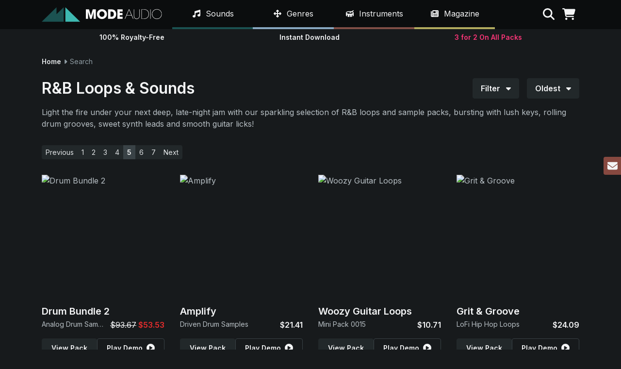

--- FILE ---
content_type: text/html; charset=UTF-8
request_url: https://modeaudio.com/rnb-samples-and-sounds?sort=created&dir=ASC&page=5
body_size: 15176
content:
<!doctype html>
<html class="no-js" lang="en">
<head>
    <script>(function(w,d,s,l,i){w[l]=w[l]||[];w[l].push({'gtm.start':
  new Date().getTime(),event:'gtm.js'});var f=d.getElementsByTagName(s)[0],
  j=d.createElement(s),dl=l!='dataLayer'?'&l='+l:'';j.async=true;j.src=
  'https://www.googletagmanager.com/gtm.js?id='+i+dl;f.parentNode.insertBefore(j,f);
  })(window,document,'script','dataLayer','GTM-T8WGFX8M');</script>
    <meta charset="utf-8">
  <meta http-equiv="x-ua-compatible" content="ie=edge">
  <meta name="viewport" content="width=device-width, initial-scale=1">
            <title>Discover Our Sweet, Smooth & Soulful R&B Samples Here | ModeAudio</title>
                <meta name="description" content="ModeAudio's library of premium R&B Loops, Samples & Presets, from smooth keys, uplifting synth leads, soulful drum loops, sultry synth presets & more!">
                <meta property="og:title" content="Discover Our Sweet, Smooth & Soulful R&B Samples Here">
                <meta property="og:description" content="ModeAudio's library of premium R&B Loops, Samples & Presets, from smooth keys, uplifting synth leads, soulful drum loops, sultry synth presets & more!">
                <meta property="og:url" content="https://modeaudio.com/rnb-samples-and-sounds">
                <meta property="og:image" content="https://modeaudio.com/img/modeaudio.png">
                <meta property="og:site_name" content="ModeAudio">
            <link rel="canonical" href="https://modeaudio.com/rnb-samples-and-sounds?page=5">
        <link rel="next" href="https://modeaudio.com/rnb-samples-and-sounds?sort=created&dir=ASC&page=6">
                <link rel="prev" href="https://modeaudio.com/rnb-samples-and-sounds?sort=created&dir=ASC&page=4">
          <meta name="robots" content="index, follow">
    <meta name="referrer" content="unsafe-url">
  <meta name="algolia-site-verification"  content="A59071B81B4729A4" />
  <link rel="icon" type="image/png" href="/favicon.ico">
  <link rel="publisher" href="https://plus.google.com/b/111441512758775367058/+ModeAudio/">
  <link rel="preconnect" href="https://fonts.googleapis.com">
  <link rel="preconnect" href="https://fonts.gstatic.com" crossorigin>
  <link rel="preconnect" href="https://www.google.com">
  <link rel="preconnect" href="https://www.gstatic.com" crossorigin>
  <link rel="preconnect" href="https://kit.fontawesome.com" crossorigin>
  <link href="https://fonts.googleapis.com/css2?family=Inter:wght@400;600&display=swap" rel="stylesheet">
  <script defer src="https://kit.fontawesome.com/be1c9b8509.js" crossorigin="anonymous"></script>
  <link href="https://modeaudio.com/css/style.css?v=1768492215715" media="all" type="text/css" rel="stylesheet">
  <script>
    document.documentElement.className='js';
    baseUrl='https://modeaudio.com/';
    captchaSiteKey="0x4AAAAAAABJSGyDv8kxD0Nr";
  </script>
  <script src="https://challenges.cloudflare.com/turnstile/v0/api.js"></script>
</head>
<body class="page-rnb-samples-and-sounds">
      <noscript><iframe src="https://www.googletagmanager.com/ns.html?id=GTM-T8WGFX8M"
    height="0" width="0" style="display:none;visibility:hidden"></iframe></noscript>
    <div class="loader"><div class="loader__spinner"></div></div>
  <header class="site-header fixed-top">
  <div class="site-header-top position-relative bg-dark py-2 py-lg-0" style="z-index:1">
    <div class="container">
      <div class="row">
        <div class="col-7 col-lg-3 d-flex align-items-center">
          <a class="js-site-logo" href="https://modeaudio.com/">
            <img class="site-logo" src="/img/site/modeaudio_logo.svg" alt="ModeAudio" width="472" height="57">
          </a>
        </div>
        <nav class="col-12 col-lg-7 site-nav-wrap">
  <div class="container px-lg-0 bg-dark h-100">
    <ul class="site-nav position-relative d-flex list-unstyled mb-0">
      <li class="site-nav-item site-nav-item--sounds js-nav-item" data-id="Sounds">
        <div class="site-nav-item__label d-flex align-items-center">
          <a class="site-nav-item__link text-white d-block py-3 px-2 px-xl-3 text-decoration-none js-nav-link" href="https://modeaudio.com/royalty-free-sounds">
            <i class="fa-solid fa-music fa-fw me-1"></i>&nbsp;<span class="link-name">Sounds</span>
          </a>
          <div class="site-nav-item__expand d-flex justify-content-center align-items-center d-lg-none cursor-pointer js-nav-item-expand">
            <i class="fa-solid fa-fw fa-caret-down"></i>
          </div>
        </div>
        <div class="mega bg-dark p-2 p-lg-3 w-100">
          <div class="mega-header border-bottom pb-2 px-2 h6 mt-1 d-none d-lg-block">
            <a class="d-block js-nav-link text-white" href="https://modeaudio.com/royalty-free-sounds">Category</a>
          </div>
          <ul class="mega-list row mb-lg-3 mega-list--primary list-unstyled">
                          <li class="mega-list__item col-12 col-lg-4">
                <a class="mega-list__link js-nav-link" href="https://modeaudio.com/category/loops-sample-packs">Loops & Sample Packs</a>
              </li>
                          <li class="mega-list__item col-12 col-lg-4">
                <a class="mega-list__link js-nav-link" href="https://modeaudio.com/category/hits-patches">Hits & Patches</a>
              </li>
                          <li class="mega-list__item col-12 col-lg-4">
                <a class="mega-list__link js-nav-link" href="https://modeaudio.com/category/synth-presets">Synth Presets</a>
              </li>
                          <li class="mega-list__item col-12 col-lg-4">
                <a class="mega-list__link js-nav-link" href="https://modeaudio.com/category/field-recordings">Field Recordings</a>
              </li>
                          <li class="mega-list__item col-12 col-lg-4">
                <a class="mega-list__link js-nav-link" href="https://modeaudio.com/category/bundle-packs">Bundle Packs</a>
              </li>
                          <li class="mega-list__item col-12 col-lg-4">
                <a class="mega-list__link js-nav-link" href="https://modeaudio.com/category/plugins">Plugins</a>
              </li>
                        <li class="mega-list__item col-12 col-lg-4">
              <a class="mega-list__link js-nav-link" style="color:white !important;" href="https://modeaudio.com/deals">Deals</a>
            </li>
          </ul>
          <div class="d-none d-lg-block">
            <div class="mega-header border-bottom pb-1 px-2 h6 mt-1">
              <a class="d-block text-white js-nav-link" href="https://modeaudio.com/royalty-free-sounds">Formats</a>
            </div>
            <ul class="mega-list row mb-2 list-unstyled">
                              <li class="mega-list__item col-12 col-lg-4">
                  <a class="mega-list__link js-nav-link" href="https://modeaudio.com/serum-presets">Serum Presets</a>
                </li>
                              <li class="mega-list__item col-12 col-lg-4">
                  <a class="mega-list__link js-nav-link" href="https://modeaudio.com/fl-studio-packs">FL Studio Packs</a>
                </li>
                              <li class="mega-list__item col-12 col-lg-4">
                  <a class="mega-list__link js-nav-link" href="https://modeaudio.com/midi-files">MIDI Files</a>
                </li>
                              <li class="mega-list__item col-12 col-lg-4">
                  <a class="mega-list__link js-nav-link" href="https://modeaudio.com/vital-synth-presets">Vital Synth Presets</a>
                </li>
                              <li class="mega-list__item col-12 col-lg-4">
                  <a class="mega-list__link js-nav-link" href="https://modeaudio.com/ableton-live-packs">Ableton Live Packs</a>
                </li>
                              <li class="mega-list__item col-12 col-lg-4">
                  <a class="mega-list__link js-nav-link" href="https://modeaudio.com/mini-packs">Mini Packs</a>
                </li>
                              <li class="mega-list__item col-12 col-lg-4">
                  <a class="mega-list__link js-nav-link" href="https://modeaudio.com/drum-samples">Drum Samples</a>
                </li>
                              <li class="mega-list__item col-12 col-lg-4">
                  <a class="mega-list__link js-nav-link" href="https://modeaudio.com/reason-refills">Reason ReFills</a>
                </li>
                              <li class="mega-list__item col-12 col-lg-4">
                  <a class="mega-list__link js-nav-link" href="https://modeaudio.com/micro-packs">Micro Packs</a>
                </li>
                          </ul>
          </div>
        </div>
      </li>
      <li class="site-nav-item site-nav-item--genres js-nav-item" data-id="Genres">
        <div class="site-nav-item__label d-flex align-items-center">
          <a class="site-nav-item__link text-white d-block py-3 px-2 px-xl-3 text-decoration-none js-nav-link" href="https://modeaudio.com/royalty-free-sounds">
            <i class="fa-solid fa-arrows fa-fw me-1"></i>&nbsp;<span class="link-name">Genres</span>
          </a>
          <div class="site-nav-item__expand d-flex justify-content-center align-items-center d-lg-none cursor-pointer js-nav-item-expand">
            <i class="fa-solid fa-fw fa-caret-down"></i>
          </div>
        </div>
        <div class="mega bg-dark p-2 p-lg-3 w-100">
          <div class="mega-header border-bottom pb-2 px-2 h6 mt-1 d-none d-lg-block">
            <a class="d-block text-white js-nav-link" href="https://modeaudio.com/royalty-free-sounds">Genre</a>
          </div>
          <ul class="mega-list row mb-lg-3 mega-list--primary list-unstyled">
                          <li class="mega-list__item col-12 col-lg-4">
                <a class="mega-list__link js-nav-link" href="https://modeaudio.com/ambient-samples?sort=created&dir=ASC&page=5">Ambient</a>
              </li>
                          <li class="mega-list__item col-12 col-lg-4">
                <a class="mega-list__link js-nav-link" href="https://modeaudio.com/cinematic-samples-and-sounds?sort=created&dir=ASC&page=5">Cinematic</a>
              </li>
                          <li class="mega-list__item col-12 col-lg-4">
                <a class="mega-list__link js-nav-link" href="https://modeaudio.com/downtempo-chillout-samples-and-sounds?sort=created&dir=ASC&page=5">Downtempo</a>
              </li>
                          <li class="mega-list__item col-12 col-lg-4">
                <a class="mega-list__link js-nav-link" href="https://modeaudio.com/edm-samples-and-sounds?sort=created&dir=ASC&page=5">EDM</a>
              </li>
                          <li class="mega-list__item col-12 col-lg-4">
                <a class="mega-list__link js-nav-link" href="https://modeaudio.com/hip-hop-samples-and-sounds?sort=created&dir=ASC&page=5">Hip Hop</a>
              </li>
                          <li class="mega-list__item col-12 col-lg-4">
                <a class="mega-list__link js-nav-link" href="https://modeaudio.com/house-samples-and-sounds?sort=created&dir=ASC&page=5">House</a>
              </li>
                          <li class="mega-list__item col-12 col-lg-4">
                <a class="mega-list__link js-nav-link" href="https://modeaudio.com/lofi-samples-and-loops?sort=created&dir=ASC&page=5">LoFi</a>
              </li>
                          <li class="mega-list__item col-12 col-lg-4">
                <a class="mega-list__link js-nav-link" href="https://modeaudio.com/pop-samples-and-sounds?sort=created&dir=ASC&page=5">Pop</a>
              </li>
                          <li class="mega-list__item col-12 col-lg-4">
                <a class="mega-list__link js-nav-link" href="https://modeaudio.com/rnb-samples-and-sounds?sort=created&dir=ASC&page=5">R&B</a>
              </li>
                          <li class="mega-list__item col-12 col-lg-4">
                <a class="mega-list__link js-nav-link" href="https://modeaudio.com/synthwave-samples-and-retro-sounds?sort=created&dir=ASC&page=5">Synthwave</a>
              </li>
                          <li class="mega-list__item col-12 col-lg-4">
                <a class="mega-list__link js-nav-link" href="https://modeaudio.com/techno-samples-and-sounds?sort=created&dir=ASC&page=5">Techno</a>
              </li>
                          <li class="mega-list__item col-12 col-lg-4">
                <a class="mega-list__link js-nav-link" href="https://modeaudio.com/trap-samples-and-sounds?sort=created&dir=ASC&page=5">Trap</a>
              </li>
                      </ul>
          <div class="d-none d-lg-block">
            <div class="mega-header border-bottom pb-1 h6 px-2 mt-1"><a class="d-block js-nav-link" href="https://modeaudio.com/royalty-free-sounds">Formats</a></div>
            <ul class="mega-list row mb-2 list-unstyled">
                              <li class="mega-list__item col-12 col-lg-4">
                  <a class="mega-list__link js-nav-link" href="https://modeaudio.com/serum-presets">Serum Presets</a>
                </li>
                              <li class="mega-list__item col-12 col-lg-4">
                  <a class="mega-list__link js-nav-link" href="https://modeaudio.com/fl-studio-packs">FL Studio Packs</a>
                </li>
                              <li class="mega-list__item col-12 col-lg-4">
                  <a class="mega-list__link js-nav-link" href="https://modeaudio.com/midi-files">MIDI Files</a>
                </li>
                              <li class="mega-list__item col-12 col-lg-4">
                  <a class="mega-list__link js-nav-link" href="https://modeaudio.com/vital-synth-presets">Vital Synth Presets</a>
                </li>
                              <li class="mega-list__item col-12 col-lg-4">
                  <a class="mega-list__link js-nav-link" href="https://modeaudio.com/ableton-live-packs">Ableton Live Packs</a>
                </li>
                              <li class="mega-list__item col-12 col-lg-4">
                  <a class="mega-list__link js-nav-link" href="https://modeaudio.com/mini-packs">Mini Packs</a>
                </li>
                              <li class="mega-list__item col-12 col-lg-4">
                  <a class="mega-list__link js-nav-link" href="https://modeaudio.com/drum-samples">Drum Samples</a>
                </li>
                              <li class="mega-list__item col-12 col-lg-4">
                  <a class="mega-list__link js-nav-link" href="https://modeaudio.com/reason-refills">Reason ReFills</a>
                </li>
                              <li class="mega-list__item col-12 col-lg-4">
                  <a class="mega-list__link js-nav-link" href="https://modeaudio.com/micro-packs">Micro Packs</a>
                </li>
                          </ul>
          </div>
        </div>
      </li>
      <li class="site-nav-item site-nav-item--instruments js-nav-item" data-id="Instruments">
        <div class="site-nav-item__label d-flex align-items-center">
          <a class="site-nav-item__link text-white d-block py-3 px-2 px-xl-3 text-decoration-none js-nav-link" href="https://modeaudio.com/royalty-free-sounds">
            <i class="fa-solid fa-drum fa-fw me-1"></i>&nbsp;<span class="link-name">Instruments</span>
          </a>
          <div class="site-nav-item__expand d-flex justify-content-center align-items-center d-lg-none cursor-pointer js-nav-item-expand">
            <i class="fa-solid fa-fw fa-caret-down"></i>
          </div>
        </div>
        <div class="mega bg-dark p-2 p-lg-3 w-100">
          <div class="mega-header border-bottom pb-2 px-2 h6 mt-1 d-none d-lg-block">
            <a class="d-block text-white js-nav-link" href="https://modeaudio.com/royalty-free-sounds">Instrument</a>
          </div>
          <ul class="mega-list row mb-lg-3 mega-list--primary list-unstyled">
                          <li class="mega-list__item col-12 col-lg-4">
                <a class="mega-list__link js-nav-link" href="https://modeaudio.com/bass-samples-and-sounds?sort=created&dir=ASC&page=5">Bass</a>
              </li>
                          <li class="mega-list__item col-12 col-lg-4">
                <a class="mega-list__link js-nav-link" href="https://modeaudio.com/search/drums?sort=created&dir=ASC&page=5">Drums</a>
              </li>
                          <li class="mega-list__item col-12 col-lg-4">
                <a class="mega-list__link js-nav-link" href="https://modeaudio.com/guitar-samples-and-loops?sort=created&dir=ASC&page=5">Guitars</a>
              </li>
                          <li class="mega-list__item col-12 col-lg-4">
                <a class="mega-list__link js-nav-link" href="https://modeaudio.com/percussion-samples?sort=created&dir=ASC&page=5">Percussion</a>
              </li>
                          <li class="mega-list__item col-12 col-lg-4">
                <a class="mega-list__link js-nav-link" href="https://modeaudio.com/keys-piano-samples-and-sounds?sort=created&dir=ASC&page=5">Piano & Keys</a>
              </li>
                          <li class="mega-list__item col-12 col-lg-4">
                <a class="mega-list__link js-nav-link" href="https://modeaudio.com/sound-effects?sort=created&dir=ASC&page=5">SFX</a>
              </li>
                          <li class="mega-list__item col-12 col-lg-4">
                <a class="mega-list__link js-nav-link" href="https://modeaudio.com/synth-samples-and-sounds?sort=created&dir=ASC&page=5">Synths</a>
              </li>
                          <li class="mega-list__item col-12 col-lg-4">
                <a class="mega-list__link js-nav-link" href="https://modeaudio.com/synth-textures-and-drone-samples?sort=created&dir=ASC&page=5">Textures</a>
              </li>
                          <li class="mega-list__item col-12 col-lg-4">
                <a class="mega-list__link js-nav-link" href="https://modeaudio.com/vocal-samples-and-loops?sort=created&dir=ASC&page=5">Vocals</a>
              </li>
                      </ul>
          <div class="d-none d-lg-block">
            <div class="mega-header border-bottom pb-1 h6 px-2 mt-1"><a class="d-block js-nav-link" href="https://modeaudio.com/royalty-free-sounds">Formats</a></div>
            <ul class="mega-list row mb-2 list-unstyled">
                              <li class="mega-list__item col-12 col-lg-4">
                  <a class="mega-list__link js-nav-link" href="https://modeaudio.com/serum-presets">Serum Presets</a>
                </li>
                              <li class="mega-list__item col-12 col-lg-4">
                  <a class="mega-list__link js-nav-link" href="https://modeaudio.com/fl-studio-packs">FL Studio Packs</a>
                </li>
                              <li class="mega-list__item col-12 col-lg-4">
                  <a class="mega-list__link js-nav-link" href="https://modeaudio.com/midi-files">MIDI Files</a>
                </li>
                              <li class="mega-list__item col-12 col-lg-4">
                  <a class="mega-list__link js-nav-link" href="https://modeaudio.com/vital-synth-presets">Vital Synth Presets</a>
                </li>
                              <li class="mega-list__item col-12 col-lg-4">
                  <a class="mega-list__link js-nav-link" href="https://modeaudio.com/ableton-live-packs">Ableton Live Packs</a>
                </li>
                              <li class="mega-list__item col-12 col-lg-4">
                  <a class="mega-list__link js-nav-link" href="https://modeaudio.com/mini-packs">Mini Packs</a>
                </li>
                              <li class="mega-list__item col-12 col-lg-4">
                  <a class="mega-list__link js-nav-link" href="https://modeaudio.com/drum-samples">Drum Samples</a>
                </li>
                              <li class="mega-list__item col-12 col-lg-4">
                  <a class="mega-list__link js-nav-link" href="https://modeaudio.com/reason-refills">Reason ReFills</a>
                </li>
                              <li class="mega-list__item col-12 col-lg-4">
                  <a class="mega-list__link js-nav-link" href="https://modeaudio.com/micro-packs">Micro Packs</a>
                </li>
                          </ul>
          </div>
        </div>
      </li>
      <li class="site-nav-item site-nav-item--magazine js-nav-item" data-id="Magazine">
        <div class="site-nav-item__label d-flex align-items-center">
          <a class="site-nav-item__link text-white d-block py-3 px-2 px-xl-3 text-decoration-none js-nav-link" href="https://modeaudio.com/magazine">
            <i class="fa-solid fa-newspaper fa-fw me-1"></i>&nbsp;<span class="link-name">Magazine</span>
          </a>
          <div class="site-nav-item__expand d-flex justify-content-center align-items-center d-lg-none cursor-pointer js-nav-item-expand">
            <i class="fa-solid fa-fw fa-caret-down"></i>
          </div>
        </div>
        <div class="mega bg-dark p-2 p-lg-3 w-100">
          <div class="mega-header border-bottom pb-2 px-2 h6 mt-1 d-none d-lg-block"><a class="magazine-link js-nav-link" href="https://modeaudio.com/magazine">Latest Articles</a></div>
          <ul class="mega-list row mb-lg-2 mega-list--primary mega-list--articles list-unstyled">
                          <li class="mega-list__item col-12 col-lg-4">
                <a class="mega-list__link js-nav-link" href="https://modeaudio.com/magazine/3-free-ableton-live-racks-one-knob-fx">3 Free Ableton Live Racks: One Knob FX</a>
              </li>
                          <li class="mega-list__item col-12 col-lg-4">
                <a class="mega-list__link js-nav-link" href="https://modeaudio.com/magazine/lofi-hip-hop-5-production-essentials">LoFi Hip Hop: 5 Production Essentials</a>
              </li>
                          <li class="mega-list__item col-12 col-lg-4">
                <a class="mega-list__link js-nav-link" href="https://modeaudio.com/magazine/creating-epic-snares-using-airspace">Creating Epic Snares Using Airspace</a>
              </li>
                          <li class="mega-list__item col-12 col-lg-4">
                <a class="mega-list__link js-nav-link" href="https://modeaudio.com/magazine/using-airspace-3-sound-design-methods">Using Airspace: 3 Sound Design Methods</a>
              </li>
                          <li class="mega-list__item col-12 col-lg-4">
                <a class="mega-list__link js-nav-link" href="https://modeaudio.com/magazine/1-hour-of-serum-2-ambient-music">1 Hour Of Serum 2 | Ambient Music</a>
              </li>
                          <li class="mega-list__item col-12 col-lg-4">
                <a class="mega-list__link js-nav-link" href="https://modeaudio.com/magazine/an-introduction-to-serum-2">An Introduction To Serum 2</a>
              </li>
                      </ul>
          <div class="d-none d-lg-block">
            <div class="mega-header border-bottom pb-1 h6 px-2 mt-1"><a class="magazine-link js-nav-link" href="https://modeaudio.com/magazine">Categories</a></div>
            <ul class="mega-list row mb-2 list-unstyled">
                              <li class="mega-list__item col-12 col-lg-4">
                  <a class="mega-list__link js-nav-link" href="https://modeaudio.com/magazine/category/tutorials">Tutorials</a>
                </li>
                              <li class="mega-list__item col-12 col-lg-4">
                  <a class="mega-list__link js-nav-link" href="https://modeaudio.com/magazine/category/resources">Resources</a>
                </li>
                              <li class="mega-list__item col-12 col-lg-4">
                  <a class="mega-list__link js-nav-link" href="https://modeaudio.com/magazine/category/production-tips">Production Tips</a>
                </li>
                              <li class="mega-list__item col-12 col-lg-4">
                  <a class="mega-list__link js-nav-link" href="https://modeaudio.com/magazine/category/news">News</a>
                </li>
                              <li class="mega-list__item col-12 col-lg-4">
                  <a class="mega-list__link js-nav-link" href="https://modeaudio.com/magazine/category/mixes">Mixes</a>
                </li>
                              <li class="mega-list__item col-12 col-lg-4">
                  <a class="mega-list__link js-nav-link" href="https://modeaudio.com/magazine/category/quick-tips">Quick Tips</a>
                </li>
                              <li class="mega-list__item col-12 col-lg-4">
                  <a class="mega-list__link js-nav-link" href="https://modeaudio.com/magazine/category/video-tutorials">Video Tutorials</a>
                </li>
                          </ul>
          </div>
        </div>
      </li>
      <li class="site-nav-item d-flex d-lg-none js-nav-item">
        <a href="https://modeaudio.com/contact" class="site-nav-item__link text-white d-block py-3 py-xl-4 px-3 d-flex align-items-center h-100">Contact</a>      </li>
      <li class="site-nav-item d-flex d-lg-none js-nav-item">
        <a href="https://modeaudio.com/support" class="site-nav-item__link text-white d-block py-3 py-xl-4 px-3 d-flex align-items-center h-100">Support</a>      </li>
    </ul>
  </div>
</nav>
        <div class="col-5 col-lg-2 d-flex justify-content-end align-items-center nav-tools-wrap js-nav-tools">
          <ul class="d-flex list-unstyled mb-0 me-n2 me-lg-0">
            <li class="nav-tool px-2 cursor-pointer">
              <i id="search" title="Search" class="js-search fa-solid fa-search text-white"></i>
            </li>
            <li class="nav-tool px-2 position-relative cursor-pointer">
              <i id="cart" title="Shopping Cart" class="js-cart fa-solid fa-shopping-cart text-white"></i>
              <span id="cart-count"></span>
            </li>
            <li class="nav-tool js-mobile-nav d-lg-none px-2 cursor-pointer text-white">
              <i class="fa-solid fa-bars fa-fw" title="Menu"></i>
            </li>
          </ul>
        </div>
      </div>
    </div>
  </div>
  <div class="container">
    <div class="sub-header position-relative">
      <div class="drop drop-search w-100 js-drop">
  <form class="search-form js-search-form" method="GET" action="https://modeaudio.com/search" accept-charset="UTF-8">  <label for="q" class="form-label sr-only">Search term</label>
  <div class="input-group input-group-lg">
    <input type="text" id="q" name="q" class="form-control" aria-label="Search term" required minlength="3" autocomplete="off">
    <button class="btn btn-primary" type="submit">Search</button>
  </div>
  </form></div>
      <div class="drop drop-cart js-drop">
  Loading...
</div>
      <div class="player py-3 px-2 py-sm-2 bg-dark fixed-bottom w-100">
  <div class="container">
    <div class="d-flex align-items-center w-100">
      <div class="player-controls w-100 d-flex align-items-center text-white">
        <div class="player__play me-2 cursor-pointer js-player-play">
          <i class="fa-solid fa-circle-play fa-fw" aria-hidden="true"></i>
        </div>
        <div class="player__pause me-2 cursor-pointer js-player-pause">
          <i class="fa-solid fa-circle-pause fa-fw" aria-hidden="true"></i>
        </div>
        <a href="/" class="player__title text-truncate text-sm fw-bold me-3 js-player-title" aria-label="View pack page"></a>
        <div class="player__scrubber cursor-pointer js-player-scrub">
          <div class="player__position js-player-position" style="width:0%"></div>
        </div>
      </div>
    </div>
  </div>
</div>
      <div class="d-flex align-items-center justify-content-between h-100">
        <div class="text-sm text-center flex-fill fw-bold text-white">100% Royalty-Free</div>
        <div class="d-none d-sm-block flex-fill text-sm text-center fw-bold text-white">Instant Download</div>
        <div class="flex-fill text-sm text-center fw-bold">
                      <a href="https://modeaudio.com/royalty-free-sounds" style="color:#fd3578">
                                    3 for 2 On All Packs
                      </a>
        </div>
      </div>
    </div>
  </div>
</header>
  <div class="container">
    <div id="content">
            <div class="breadcrumb align-items-center text-sm my-4">
            <a class="js-breadcrumb-link fw-bold" href="https://modeaudio.com/">
        Home      </a>
    
          <i class="fa-solid fa-caret-right fa-fw text-gray-400"></i>
                <span class="text-gray-400">Search</span>
    
        </div>
      <div class="mb-sm-3">
  <div class="d-flex flex-column flex-lg-row justify-content-between mb-3 mb-sm-0">
    <div class="catalog-category d-flex align-items-center me-lg-3 mb-3 mb-lg-0">
                      <h1 class="h3 m-0">R&B Loops & Sounds</h1>
          </div>
    <div class="catalog-tools d-flex">
      <div class="dropdown js-dropdown">
        <button class="btn btn-gray-800 dropdown-toggle js-dropdown-toggle">
          Filter <i class="fa-solid fa-caret-down ms-2"></i>
        </button>
        <div class="dropdown-menu filter-dropdown-menu js-dropdown-menu p-0">
          <div class="filter-wrap p-3">
          <div class="filter-clear d-flex align-items-center justify-content-end">
        <a href="/royalty-free-sounds">Clear Filters <i class="fa-solid fa-xmark ms-1"></i></a>
      </div>
        <div class="row">
              <div class="col-12 col-sm-6 col-lg-3 mb-3 mb-lg-0">
          <div class="border-bottom h6 text-white pb-2 mb-2">Sound Type</div>
          <ul class="filter-list list-unstyled mb-0">
                          <li>
                                                      <span class="filter-item d-block py-2 py-md-1 js-filter-link" data-href="https://modeaudio.com/search/bass/rnb?sort=created&dir=ASC&page=5">
                      <i class="fa-solid fa-square me-1" aria-hidden="true"></i> Bass                    </span>
                                                </li>
                          <li>
                                                      <span class="filter-item d-block py-2 py-md-1 js-filter-link" data-href="https://modeaudio.com/search/drums/rnb?sort=created&dir=ASC&page=5">
                      <i class="fa-solid fa-square me-1" aria-hidden="true"></i> Drums                    </span>
                                                </li>
                          <li>
                                                      <span class="filter-item d-block py-2 py-md-1 js-filter-link" data-href="https://modeaudio.com/search/guitars/rnb?sort=created&dir=ASC&page=5">
                      <i class="fa-solid fa-square me-1" aria-hidden="true"></i> Guitars                    </span>
                                                </li>
                          <li>
                                                      <span class="filter-item d-block py-2 py-md-1 js-filter-link" data-href="https://modeaudio.com/search/percussion/rnb?sort=created&dir=ASC&page=5">
                      <i class="fa-solid fa-square me-1" aria-hidden="true"></i> Percussion                    </span>
                                                </li>
                          <li>
                                                      <span class="filter-item d-block py-2 py-md-1 js-filter-link" data-href="https://modeaudio.com/search/piano-and-keys/rnb?sort=created&dir=ASC&page=5">
                      <i class="fa-solid fa-square me-1" aria-hidden="true"></i> Piano & Keys                    </span>
                                                </li>
                          <li>
                                                      <span class="filter-item d-block py-2 py-md-1 js-filter-link" data-href="https://modeaudio.com/search/rnb/sfx?sort=created&dir=ASC&page=5">
                      <i class="fa-solid fa-square me-1" aria-hidden="true"></i> SFX                    </span>
                                                </li>
                          <li>
                                                      <span class="filter-item d-block py-2 py-md-1 js-filter-link" data-href="https://modeaudio.com/search/rnb/synths?sort=created&dir=ASC&page=5">
                      <i class="fa-solid fa-square me-1" aria-hidden="true"></i> Synths                    </span>
                                                </li>
                          <li>
                                                      <span class="filter-item d-block py-2 py-md-1 js-filter-link" data-href="https://modeaudio.com/search/rnb/textures?sort=created&dir=ASC&page=5">
                      <i class="fa-solid fa-square me-1" aria-hidden="true"></i> Textures                    </span>
                                                </li>
                          <li>
                                                      <span class="filter-item d-block py-2 py-md-1 js-filter-link" data-href="https://modeaudio.com/search/rnb/vocals?sort=created&dir=ASC&page=5">
                      <i class="fa-solid fa-square me-1" aria-hidden="true"></i> Vocals                    </span>
                                                </li>
                      </ul>
        </div>
              <div class="col-12 col-sm-6 col-lg-3 mb-3 mb-lg-0">
          <div class="border-bottom h6 text-white pb-2 mb-2">Genre</div>
          <ul class="filter-list list-unstyled mb-0">
                          <li>
                                                      <span class="filter-item d-block py-2 py-md-1 js-filter-link" data-href="https://modeaudio.com/search/ambient/rnb?sort=created&dir=ASC&page=5">
                      <i class="fa-solid fa-square me-1" aria-hidden="true"></i> Ambient                    </span>
                                                </li>
                          <li>
                                                      <span class="filter-item d-block py-2 py-md-1 js-filter-link" data-href="https://modeaudio.com/search/cinematic/rnb?sort=created&dir=ASC&page=5">
                      <i class="fa-solid fa-square me-1" aria-hidden="true"></i> Cinematic                    </span>
                                                </li>
                          <li>
                                                      <span class="filter-item d-block py-2 py-md-1 js-filter-link" data-href="https://modeaudio.com/search/downtempo/rnb?sort=created&dir=ASC&page=5">
                      <i class="fa-solid fa-square me-1" aria-hidden="true"></i> Downtempo                    </span>
                                                </li>
                          <li>
                                                      <span class="filter-item d-block py-2 py-md-1 js-filter-link" data-href="https://modeaudio.com/search/edm/rnb?sort=created&dir=ASC&page=5">
                      <i class="fa-solid fa-square me-1" aria-hidden="true"></i> EDM                    </span>
                                                </li>
                          <li>
                                                      <span class="filter-item d-block py-2 py-md-1 js-filter-link" data-href="https://modeaudio.com/search/hip-hop/rnb?sort=created&dir=ASC&page=5">
                      <i class="fa-solid fa-square me-1" aria-hidden="true"></i> Hip Hop                    </span>
                                                </li>
                          <li>
                                                      <span class="filter-item d-block py-2 py-md-1 js-filter-link" data-href="https://modeaudio.com/search/house/rnb?sort=created&dir=ASC&page=5">
                      <i class="fa-solid fa-square me-1" aria-hidden="true"></i> House                    </span>
                                                </li>
                          <li>
                                                      <span class="filter-item d-block py-2 py-md-1 js-filter-link" data-href="https://modeaudio.com/search/lofi/rnb?sort=created&dir=ASC&page=5">
                      <i class="fa-solid fa-square me-1" aria-hidden="true"></i> LoFi                    </span>
                                                </li>
                          <li>
                                                      <span class="filter-item d-block py-2 py-md-1 js-filter-link" data-href="https://modeaudio.com/search/pop/rnb?sort=created&dir=ASC&page=5">
                      <i class="fa-solid fa-square me-1" aria-hidden="true"></i> Pop                    </span>
                                                </li>
                          <li>
                                                                          <span class="filter-item d-block py-2 py-md-1 js-filter-link is-active" data-href="https://modeaudio.com/search?sort=created&dir=ASC&page=5">
                      <i class="fa-solid fa-check-square me-1" aria-hidden="true"></i> R&B                    </span>
                                                </li>
                          <li>
                                                      <span class="filter-item d-block py-2 py-md-1 js-filter-link" data-href="https://modeaudio.com/search/rnb/synthwave?sort=created&dir=ASC&page=5">
                      <i class="fa-solid fa-square me-1" aria-hidden="true"></i> Synthwave                    </span>
                                                </li>
                          <li>
                                                      <span class="filter-item d-block py-2 py-md-1 js-filter-link" data-href="https://modeaudio.com/search/rnb/techno?sort=created&dir=ASC&page=5">
                      <i class="fa-solid fa-square me-1" aria-hidden="true"></i> Techno                    </span>
                                                </li>
                          <li>
                                                      <span class="filter-item d-block py-2 py-md-1 js-filter-link" data-href="https://modeaudio.com/search/rnb/trap?sort=created&dir=ASC&page=5">
                      <i class="fa-solid fa-square me-1" aria-hidden="true"></i> Trap                    </span>
                                                </li>
                      </ul>
        </div>
              <div class="col-12 col-sm-6 col-lg-3 mb-3 mb-lg-0">
          <div class="border-bottom h6 text-white pb-2 mb-2">Software</div>
          <ul class="filter-list list-unstyled mb-0">
                          <li>
                                  <span class="filter-item d-block py-2 py-md-1 is-disabled">
                    <i class="fa-solid fa-square me-1" aria-hidden="true"></i> FM8                  </span>
                              </li>
                          <li>
                                                      <span class="filter-item d-block py-2 py-md-1 js-filter-link" data-href="https://modeaudio.com/search/maschine/rnb?sort=created&dir=ASC&page=5">
                      <i class="fa-solid fa-square me-1" aria-hidden="true"></i> Maschine                    </span>
                                                </li>
                          <li>
                                                      <span class="filter-item d-block py-2 py-md-1 js-filter-link" data-href="https://modeaudio.com/search/massive/rnb?sort=created&dir=ASC&page=5">
                      <i class="fa-solid fa-square me-1" aria-hidden="true"></i> Massive                    </span>
                                                </li>
                          <li>
                                                      <span class="filter-item d-block py-2 py-md-1 js-filter-link" data-href="https://modeaudio.com/search/rnb/serum?sort=created&dir=ASC&page=5">
                      <i class="fa-solid fa-square me-1" aria-hidden="true"></i> Serum                    </span>
                                                </li>
                          <li>
                                  <span class="filter-item d-block py-2 py-md-1 is-disabled">
                    <i class="fa-solid fa-square me-1" aria-hidden="true"></i> Sylenth1                  </span>
                              </li>
                          <li>
                                  <span class="filter-item d-block py-2 py-md-1 is-disabled">
                    <i class="fa-solid fa-square me-1" aria-hidden="true"></i> Thor                  </span>
                              </li>
                          <li>
                                                      <span class="filter-item d-block py-2 py-md-1 js-filter-link" data-href="https://modeaudio.com/search/rnb/ultrabeat?sort=created&dir=ASC&page=5">
                      <i class="fa-solid fa-square me-1" aria-hidden="true"></i> Ultrabeat                    </span>
                                                </li>
                          <li>
                                                      <span class="filter-item d-block py-2 py-md-1 js-filter-link" data-href="https://modeaudio.com/search/rnb/vital?sort=created&dir=ASC&page=5">
                      <i class="fa-solid fa-square me-1" aria-hidden="true"></i> Vital                    </span>
                                                </li>
                      </ul>
        </div>
              <div class="col-12 col-sm-6 col-lg-3 mb-3 mb-lg-0">
          <div class="border-bottom h6 text-white pb-2 mb-2">Format</div>
          <ul class="filter-list list-unstyled mb-0">
                          <li>
                                                      <span class="filter-item d-block py-2 py-md-1 js-filter-link" data-href="https://modeaudio.com/search/ableton-live-packs/rnb?sort=created&dir=ASC&page=5">
                      <i class="fa-solid fa-square me-1" aria-hidden="true"></i> Ableton Live Packs                    </span>
                                                </li>
                          <li>
                                                      <span class="filter-item d-block py-2 py-md-1 js-filter-link" data-href="https://modeaudio.com/search/apple-loops-logicpro/rnb?sort=created&dir=ASC&page=5">
                      <i class="fa-solid fa-square me-1" aria-hidden="true"></i> Apple Loops / Logic Pro                    </span>
                                                </li>
                          <li>
                                                      <span class="filter-item d-block py-2 py-md-1 js-filter-link" data-href="https://modeaudio.com/search/fl-studio-packs/rnb?sort=created&dir=ASC&page=5">
                      <i class="fa-solid fa-square me-1" aria-hidden="true"></i> FL Studio Packs                    </span>
                                                </li>
                          <li>
                                                      <span class="filter-item d-block py-2 py-md-1 js-filter-link" data-href="https://modeaudio.com/search/midi-files/rnb?sort=created&dir=ASC&page=5">
                      <i class="fa-solid fa-square me-1" aria-hidden="true"></i> MIDI Files                    </span>
                                                </li>
                          <li>
                                                      <span class="filter-item d-block py-2 py-md-1 js-filter-link" data-href="https://modeaudio.com/search/rex-loops/rnb?sort=created&dir=ASC&page=5">
                      <i class="fa-solid fa-square me-1" aria-hidden="true"></i> REX Loops                    </span>
                                                </li>
                          <li>
                                                      <span class="filter-item d-block py-2 py-md-1 js-filter-link" data-href="https://modeaudio.com/search/reason-refills/rnb?sort=created&dir=ASC&page=5">
                      <i class="fa-solid fa-square me-1" aria-hidden="true"></i> Reason ReFills                    </span>
                                                </li>
                          <li>
                                                      <span class="filter-item d-block py-2 py-md-1 js-filter-link" data-href="https://modeaudio.com/search/rnb/wav-files?sort=created&dir=ASC&page=5">
                      <i class="fa-solid fa-square me-1" aria-hidden="true"></i> WAV Files                    </span>
                                                </li>
                      </ul>
        </div>
          </div>
  </div>
        </div>
      </div>
      <div class="dropdown ms-3 js-dropdown">
        <button class="btn btn-gray-800 dropdown-toggle js-dropdown-toggle">
           Oldest  <i class="fa-solid fa-caret-down ms-2"></i>
        </button>
        <div class="dropdown-menu dropdown-menu-end js-dropdown-menu">
                      <a class="dropdown-item" href="https://modeaudio.com/rnb-samples-and-sounds?sort=price&dir=ASC&page=5">Price Ascending</a>
            <a class="dropdown-item" href="https://modeaudio.com/rnb-samples-and-sounds?sort=price&dir=DESC&page=5">Price Descending</a>
                      <a class="dropdown-item" href="https://modeaudio.com/rnb-samples-and-sounds?sort=created&dir=ASC&page=5"> Oldest</a>
            <a class="dropdown-item" href="https://modeaudio.com/rnb-samples-and-sounds?sort=created&dir=DESC&page=5"> Latest</a>
                  </div>
      </div>
    </div>
  </div>
</div>
<div class="row mb-3">
    <div class="col-12">
      <p>Light the fire under your next deep, late-night jam with our sparkling selection of R&B loops and sample packs, bursting with lush keys, rolling drum grooves, sweet synth leads and smooth guitar licks!</p>
    </div>
  </div>
<div class="mb-5">
  <ul class="pagination pagination-sm flex-wrap">
      <li class="page-item">
      <a class="page-link" href="https://modeaudio.com/rnb-samples-and-sounds?sort=created&dir=ASC&page=4">Previous</a>
    </li>
        <li class="page-item ">
      <a class="page-link" href="https://modeaudio.com/rnb-samples-and-sounds?sort=created&dir=ASC&page=1">
        1      </a>
    </li>
      <li class="page-item ">
      <a class="page-link" href="https://modeaudio.com/rnb-samples-and-sounds?sort=created&dir=ASC&page=2">
        2      </a>
    </li>
      <li class="page-item ">
      <a class="page-link" href="https://modeaudio.com/rnb-samples-and-sounds?sort=created&dir=ASC&page=3">
        3      </a>
    </li>
      <li class="page-item ">
      <a class="page-link" href="https://modeaudio.com/rnb-samples-and-sounds?sort=created&dir=ASC&page=4">
        4      </a>
    </li>
      <li class="page-item active fw-bold">
      <a class="page-link" href="https://modeaudio.com/rnb-samples-and-sounds?sort=created&dir=ASC&page=5">
        5      </a>
    </li>
      <li class="page-item ">
      <a class="page-link" href="https://modeaudio.com/rnb-samples-and-sounds?sort=created&dir=ASC&page=6">
        6      </a>
    </li>
      <li class="page-item ">
      <a class="page-link" href="https://modeaudio.com/rnb-samples-and-sounds?sort=created&dir=ASC&page=7">
        7      </a>
    </li>
        <li class="page-item">
      <a class="page-link" href="https://modeaudio.com/rnb-samples-and-sounds?sort=created&dir=ASC&page=6">Next</a>
    </li>
  </ul>
</div>
<div class="row">
  <div class="col-12">
          <div class="row category-list">
                  <div class="col-12 col-sm-6 col-lg-3 mb-5 d-flex">
            <div class="product-tile position-relative d-flex flex-column w-100 js-product-tile" data-name="Drum Bundle 2">
  <img
    src="https://wsrv.nl/?output=webp&q=80&encoding=origin&w=253&h=253&url=https%3A%2F%2Fmodeaudio.com%2Fimg%2Fproducts%2Fdrum-bundle-2.jpg"
    srcset="https://wsrv.nl/?output=webp&q=80&encoding=origin&w=253&h=253&url=https%3A%2F%2Fmodeaudio.com%2Fimg%2Fproducts%2Fdrum-bundle-2.jpg, https://wsrv.nl/?output=webp&q=60&encoding=origin&w=253&h=253&dpr=2&url=https%3A%2F%2Fmodeaudio.com%2Fimg%2Fproducts%2Fdrum-bundle-2.jpg 2x"
    alt="Drum Bundle 2"
    class="product-tile__image rounded-1"
    loading="lazy"
    width="253"
    height="253"
  >
  <div class="product-tile__overlay d-flex flex-fill flex-column justify-content-between pt-3">
    <div>
      <h3 class="h5 mb-1 text-truncate">
        <a href="https://modeaudio.com/product/drum-bundle-2-analog-drum-samples" class="stretched-link text-truncate text-white">Drum Bundle 2</a>
      </h3>
      <div class="d-flex justify-content-between align-items-start w-100 mb-2 mb-md-3">
        <div class="text-sm mt-0 text-truncate">Analog Drum Samples</div>
                  <div class="flex-shrink-0 ms-2"><span class="text-decoration-line-through text-white">$93.67</span><span class="ms-1 text-danger text-red fw-bold">$53.53</span></div>
              </div>
      <div class="product-tile__description rounded-1 text-sm mb-2">
        Unleash a torrent of analog drum machine punch within your DAW with this colossal choice of 1,618 drum samples!      </div>
    </div>
    <div class="d-flex flex-column gap-2 mt-2 mt-xl-0 flex-xl-row" style="z-index:1">
      <a href="https://modeaudio.com/product/drum-bundle-2-analog-drum-samples" class="btn btn-gray-800 text-white btn-sm flex-fill js-no-prop" title="View">
        View Pack      </a>
            <div
        class="btn btn-outline-gray-700 btn-sm text-white d-flex flex-fill justify-content-center align-items-center play-btn js-play"
          data-url="https://d3vpddfq0dlg9t.cloudfront.net/784709830.mp3" data-title="Amplify Demo" data-subtitle="Driven Drum Samples" data-location="listing" data-link="https://modeaudio.com/product/drum-bundle-2-analog-drum-samples" title="Play Demo"         data-loc="Tile"
      >
        Play Demo <i class="fa-solid fa-circle-play fa-lg ms-2"></i><i class="fa-solid fa-circle-pause fa-lg ms-2"></i>
      </div>
          </div>
  </div>
</div>
          </div>
                  <div class="col-12 col-sm-6 col-lg-3 mb-5 d-flex">
            <div class="product-tile position-relative d-flex flex-column w-100 js-product-tile" data-name="Amplify">
  <img
    src="https://wsrv.nl/?output=webp&q=80&encoding=origin&w=253&h=253&url=https%3A%2F%2Fmodeaudio.com%2Fimg%2Fproducts%2Famplify_2.jpg"
    srcset="https://wsrv.nl/?output=webp&q=80&encoding=origin&w=253&h=253&url=https%3A%2F%2Fmodeaudio.com%2Fimg%2Fproducts%2Famplify_2.jpg, https://wsrv.nl/?output=webp&q=60&encoding=origin&w=253&h=253&dpr=2&url=https%3A%2F%2Fmodeaudio.com%2Fimg%2Fproducts%2Famplify_2.jpg 2x"
    alt="Amplify"
    class="product-tile__image rounded-1"
    loading="lazy"
    width="253"
    height="253"
  >
  <div class="product-tile__overlay d-flex flex-fill flex-column justify-content-between pt-3">
    <div>
      <h3 class="h5 mb-1 text-truncate">
        <a href="https://modeaudio.com/product/amplify-driven-drum-samples" class="stretched-link text-truncate text-white">Amplify</a>
      </h3>
      <div class="d-flex justify-content-between align-items-start w-100 mb-2 mb-md-3">
        <div class="text-sm mt-0 text-truncate">Driven Drum Samples</div>
                  <div class="flex-shrink-0 ms-2"><span class="fw-bold text-white">$21.41</span></div>
              </div>
      <div class="product-tile__description rounded-1 text-sm mb-2">
        Harness the sound of vintage drum machines driven through a guitar amp & pedals with 381 ultra-characterful, super-punchy drum samples!      </div>
    </div>
    <div class="d-flex flex-column gap-2 mt-2 mt-xl-0 flex-xl-row" style="z-index:1">
      <a href="https://modeaudio.com/product/amplify-driven-drum-samples" class="btn btn-gray-800 text-white btn-sm flex-fill js-no-prop" title="View">
        View Pack      </a>
            <div
        class="btn btn-outline-gray-700 btn-sm text-white d-flex flex-fill justify-content-center align-items-center play-btn js-play"
          data-title="Amplify Demo" data-subtitle="Driven Drum Samples" data-url="https://d3vpddfq0dlg9t.cloudfront.net/784709830.mp3" data-location="listing" data-link="https://modeaudio.com/product/amplify-driven-drum-samples" title="Play Demo"         data-loc="Tile"
      >
        Play Demo <i class="fa-solid fa-circle-play fa-lg ms-2"></i><i class="fa-solid fa-circle-pause fa-lg ms-2"></i>
      </div>
          </div>
  </div>
</div>
          </div>
                  <div class="col-12 col-sm-6 col-lg-3 mb-5 d-flex">
            <div class="product-tile position-relative d-flex flex-column w-100 js-product-tile" data-name="Woozy Guitar Loops">
  <img
    src="https://wsrv.nl/?output=webp&q=80&encoding=origin&w=253&h=253&url=https%3A%2F%2Fmodeaudio.com%2Fimg%2Fproducts%2Fwoozy-guitar-loops.jpg"
    srcset="https://wsrv.nl/?output=webp&q=80&encoding=origin&w=253&h=253&url=https%3A%2F%2Fmodeaudio.com%2Fimg%2Fproducts%2Fwoozy-guitar-loops.jpg, https://wsrv.nl/?output=webp&q=60&encoding=origin&w=253&h=253&dpr=2&url=https%3A%2F%2Fmodeaudio.com%2Fimg%2Fproducts%2Fwoozy-guitar-loops.jpg 2x"
    alt="Woozy Guitar Loops"
    class="product-tile__image rounded-1"
    loading="lazy"
    width="253"
    height="253"
  >
  <div class="product-tile__overlay d-flex flex-fill flex-column justify-content-between pt-3">
    <div>
      <h3 class="h5 mb-1 text-truncate">
        <a href="https://modeaudio.com/product/woozy-guitar-loops-mini-pack-0015" class="stretched-link text-truncate text-white">Woozy Guitar Loops</a>
      </h3>
      <div class="d-flex justify-content-between align-items-start w-100 mb-2 mb-md-3">
        <div class="text-sm mt-0 text-truncate">Mini Pack 0015</div>
                  <div class="flex-shrink-0 ms-2"><span class="fw-bold text-white">$10.71</span></div>
              </div>
      <div class="product-tile__description rounded-1 text-sm mb-2">
        Put the soul back into your beats with 100 lush, vintage-style electric guitar loops, licks & riffs!      </div>
    </div>
    <div class="d-flex flex-column gap-2 mt-2 mt-xl-0 flex-xl-row" style="z-index:1">
      <a href="https://modeaudio.com/product/woozy-guitar-loops-mini-pack-0015" class="btn btn-gray-800 text-white btn-sm flex-fill js-no-prop" title="View">
        View Pack      </a>
            <div
        class="btn btn-outline-gray-700 btn-sm text-white d-flex flex-fill justify-content-center align-items-center play-btn js-play"
          data-title="Woozy Guitar Loops Demo" data-subtitle="Mini Pack 0015" data-url="https://d3vpddfq0dlg9t.cloudfront.net/916611962.mp3" data-location="listing" data-link="https://modeaudio.com/product/woozy-guitar-loops-mini-pack-0015" title="Play Demo"         data-loc="Tile"
      >
        Play Demo <i class="fa-solid fa-circle-play fa-lg ms-2"></i><i class="fa-solid fa-circle-pause fa-lg ms-2"></i>
      </div>
          </div>
  </div>
</div>
          </div>
                  <div class="col-12 col-sm-6 col-lg-3 mb-5 d-flex">
            <div class="product-tile position-relative d-flex flex-column w-100 js-product-tile" data-name="Grit & Groove">
  <img
    src="https://wsrv.nl/?output=webp&q=80&encoding=origin&w=253&h=253&url=https%3A%2F%2Fmodeaudio.com%2Fimg%2Fproducts%2Fgrit-groove.jpg"
    srcset="https://wsrv.nl/?output=webp&q=80&encoding=origin&w=253&h=253&url=https%3A%2F%2Fmodeaudio.com%2Fimg%2Fproducts%2Fgrit-groove.jpg, https://wsrv.nl/?output=webp&q=60&encoding=origin&w=253&h=253&dpr=2&url=https%3A%2F%2Fmodeaudio.com%2Fimg%2Fproducts%2Fgrit-groove.jpg 2x"
    alt="Grit & Groove"
    class="product-tile__image rounded-1"
    loading="lazy"
    width="253"
    height="253"
  >
  <div class="product-tile__overlay d-flex flex-fill flex-column justify-content-between pt-3">
    <div>
      <h3 class="h5 mb-1 text-truncate">
        <a href="https://modeaudio.com/product/grit-groove-lofi-hip-hop-loops" class="stretched-link text-truncate text-white">Grit & Groove</a>
      </h3>
      <div class="d-flex justify-content-between align-items-start w-100 mb-2 mb-md-3">
        <div class="text-sm mt-0 text-truncate">LoFi Hip Hop Loops</div>
                  <div class="flex-shrink-0 ms-2"><span class="fw-bold text-white">$24.09</span></div>
              </div>
      <div class="product-tile__description rounded-1 text-sm mb-2">
        Hit play & plunge back into a nostalgic world of tape & vintage gear with 202 LoFi Hip Hop loops & samples!      </div>
    </div>
    <div class="d-flex flex-column gap-2 mt-2 mt-xl-0 flex-xl-row" style="z-index:1">
      <a href="https://modeaudio.com/product/grit-groove-lofi-hip-hop-loops" class="btn btn-gray-800 text-white btn-sm flex-fill js-no-prop" title="View">
        View Pack      </a>
            <div
        class="btn btn-outline-gray-700 btn-sm text-white d-flex flex-fill justify-content-center align-items-center play-btn js-play"
          data-title="Grit & Groove Demo" data-subtitle="LoFi Hip Hop Loops" data-url="https://d3vpddfq0dlg9t.cloudfront.net/932893945.mp3" data-location="listing" data-link="https://modeaudio.com/product/grit-groove-lofi-hip-hop-loops" title="Play Demo"         data-loc="Tile"
      >
        Play Demo <i class="fa-solid fa-circle-play fa-lg ms-2"></i><i class="fa-solid fa-circle-pause fa-lg ms-2"></i>
      </div>
          </div>
  </div>
</div>
          </div>
                  <div class="col-12 col-sm-6 col-lg-3 mb-5 d-flex">
            <div class="product-tile position-relative d-flex flex-column w-100 js-product-tile" data-name="Hip Hop Drums">
  <img
    src="https://wsrv.nl/?output=webp&q=80&encoding=origin&w=253&h=253&url=https%3A%2F%2Fmodeaudio.com%2Fimg%2Fproducts%2Fhip-hop-drums_1664542688.jpg"
    srcset="https://wsrv.nl/?output=webp&q=80&encoding=origin&w=253&h=253&url=https%3A%2F%2Fmodeaudio.com%2Fimg%2Fproducts%2Fhip-hop-drums_1664542688.jpg, https://wsrv.nl/?output=webp&q=60&encoding=origin&w=253&h=253&dpr=2&url=https%3A%2F%2Fmodeaudio.com%2Fimg%2Fproducts%2Fhip-hop-drums_1664542688.jpg 2x"
    alt="Hip Hop Drums"
    class="product-tile__image rounded-1"
    loading="lazy"
    width="253"
    height="253"
  >
  <div class="product-tile__overlay d-flex flex-fill flex-column justify-content-between pt-3">
    <div>
      <h3 class="h5 mb-1 text-truncate">
        <a href="https://modeaudio.com/product/hip-hop-drums-micro-pack-0005" class="stretched-link text-truncate text-white">Hip Hop Drums</a>
      </h3>
      <div class="d-flex justify-content-between align-items-start w-100 mb-2 mb-md-3">
        <div class="text-sm mt-0 text-truncate">Micro Pack 0005</div>
                  <div class="flex-shrink-0 ms-2"><span class="fw-bold text-white">$4.01</span></div>
              </div>
      <div class="product-tile__description rounded-1 text-sm mb-2">
        Power your next beat with the laid-back sound of Golden-era Hip Hop with this set of 48 crackling drum samples!      </div>
    </div>
    <div class="d-flex flex-column gap-2 mt-2 mt-xl-0 flex-xl-row" style="z-index:1">
      <a href="https://modeaudio.com/product/hip-hop-drums-micro-pack-0005" class="btn btn-gray-800 text-white btn-sm flex-fill js-no-prop" title="View">
        View Pack      </a>
            <div
        class="btn btn-outline-gray-700 btn-sm text-white d-flex flex-fill justify-content-center align-items-center play-btn js-play"
          data-title="Hip Hop Drums Demo" data-subtitle="Micro Pack 0005" data-url="https://d3vpddfq0dlg9t.cloudfront.net/Hip_Hop_Drums_Demo.mp3" data-location="listing" data-link="https://modeaudio.com/product/hip-hop-drums-micro-pack-0005" title="Play Demo"         data-loc="Tile"
      >
        Play Demo <i class="fa-solid fa-circle-play fa-lg ms-2"></i><i class="fa-solid fa-circle-pause fa-lg ms-2"></i>
      </div>
          </div>
  </div>
</div>
          </div>
                  <div class="col-12 col-sm-6 col-lg-3 mb-5 d-flex">
            <div class="product-tile position-relative d-flex flex-column w-100 js-product-tile" data-name="Flare">
  <img
    src="https://wsrv.nl/?output=webp&q=80&encoding=origin&w=253&h=253&url=https%3A%2F%2Fmodeaudio.com%2Fimg%2Fproducts%2Fflare_1618928528.jpg"
    srcset="https://wsrv.nl/?output=webp&q=80&encoding=origin&w=253&h=253&url=https%3A%2F%2Fmodeaudio.com%2Fimg%2Fproducts%2Fflare_1618928528.jpg, https://wsrv.nl/?output=webp&q=60&encoding=origin&w=253&h=253&dpr=2&url=https%3A%2F%2Fmodeaudio.com%2Fimg%2Fproducts%2Fflare_1618928528.jpg 2x"
    alt="Flare"
    class="product-tile__image rounded-1"
    loading="lazy"
    width="253"
    height="253"
  >
  <div class="product-tile__overlay d-flex flex-fill flex-column justify-content-between pt-3">
    <div>
      <h3 class="h5 mb-1 text-truncate">
        <a href="https://modeaudio.com/product/flare-found-percussion-samples" class="stretched-link text-truncate text-white">Flare</a>
      </h3>
      <div class="d-flex justify-content-between align-items-start w-100 mb-2 mb-md-3">
        <div class="text-sm mt-0 text-truncate">Found Percussion Samples</div>
                  <div class="flex-shrink-0 ms-2"><span class="fw-bold text-white">$21.41</span></div>
              </div>
      <div class="product-tile__description rounded-1 text-sm mb-2">
        Uncover a treasure trove of shakes, strikes, scrapes & scrunches with this sparkling, characterful set of 340 Found Percussion Samples!      </div>
    </div>
    <div class="d-flex flex-column gap-2 mt-2 mt-xl-0 flex-xl-row" style="z-index:1">
      <a href="https://modeaudio.com/product/flare-found-percussion-samples" class="btn btn-gray-800 text-white btn-sm flex-fill js-no-prop" title="View">
        View Pack      </a>
            <div
        class="btn btn-outline-gray-700 btn-sm text-white d-flex flex-fill justify-content-center align-items-center play-btn js-play"
          data-title="Flare Demo" data-subtitle="Found Percussion Samples" data-url="https://d3vpddfq0dlg9t.cloudfront.net/1033205920.mp3" data-location="listing" data-link="https://modeaudio.com/product/flare-found-percussion-samples" title="Play Demo"         data-loc="Tile"
      >
        Play Demo <i class="fa-solid fa-circle-play fa-lg ms-2"></i><i class="fa-solid fa-circle-pause fa-lg ms-2"></i>
      </div>
          </div>
  </div>
</div>
          </div>
                  <div class="col-12 col-sm-6 col-lg-3 mb-5 d-flex">
            <div class="product-tile position-relative d-flex flex-column w-100 js-product-tile" data-name="Alteration">
  <img
    src="https://wsrv.nl/?output=webp&q=80&encoding=origin&w=253&h=253&url=https%3A%2F%2Fmodeaudio.com%2Fimg%2Fproducts%2Falteration_1620404318.jpg"
    srcset="https://wsrv.nl/?output=webp&q=80&encoding=origin&w=253&h=253&url=https%3A%2F%2Fmodeaudio.com%2Fimg%2Fproducts%2Falteration_1620404318.jpg, https://wsrv.nl/?output=webp&q=60&encoding=origin&w=253&h=253&dpr=2&url=https%3A%2F%2Fmodeaudio.com%2Fimg%2Fproducts%2Falteration_1620404318.jpg 2x"
    alt="Alteration"
    class="product-tile__image rounded-1"
    loading="lazy"
    width="253"
    height="253"
  >
  <div class="product-tile__overlay d-flex flex-fill flex-column justify-content-between pt-3">
    <div>
      <h3 class="h5 mb-1 text-truncate">
        <a href="https://modeaudio.com/product/alteration-prepared-piano-samples" class="stretched-link text-truncate text-white">Alteration</a>
      </h3>
      <div class="d-flex justify-content-between align-items-start w-100 mb-2 mb-md-3">
        <div class="text-sm mt-0 text-truncate">Prepared Piano Samples</div>
                  <div class="flex-shrink-0 ms-2"><span class="fw-bold text-white">$21.41</span></div>
              </div>
      <div class="product-tile__description rounded-1 text-sm mb-2">
        Peek under the lid of our upright acoustic piano & uncover a sea of 320 rich, jangling, experimental samples for your next session!      </div>
    </div>
    <div class="d-flex flex-column gap-2 mt-2 mt-xl-0 flex-xl-row" style="z-index:1">
      <a href="https://modeaudio.com/product/alteration-prepared-piano-samples" class="btn btn-gray-800 text-white btn-sm flex-fill js-no-prop" title="View">
        View Pack      </a>
            <div
        class="btn btn-outline-gray-700 btn-sm text-white d-flex flex-fill justify-content-center align-items-center play-btn js-play"
          data-title="Alteration Demo" data-subtitle="Prepared Piano Samples" data-url="https://d3vpddfq0dlg9t.cloudfront.net/1044691627.mp3" data-location="listing" data-link="https://modeaudio.com/product/alteration-prepared-piano-samples" title="Play Demo"         data-loc="Tile"
      >
        Play Demo <i class="fa-solid fa-circle-play fa-lg ms-2"></i><i class="fa-solid fa-circle-pause fa-lg ms-2"></i>
      </div>
          </div>
  </div>
</div>
          </div>
                  <div class="col-12 col-sm-6 col-lg-3 mb-5 d-flex">
            <div class="product-tile position-relative d-flex flex-column w-100 js-product-tile" data-name="Dream Days">
  <img
    src="https://wsrv.nl/?output=webp&q=80&encoding=origin&w=253&h=253&url=https%3A%2F%2Fmodeaudio.com%2Fimg%2Fproducts%2Fdream-days_1621599906.jpg"
    srcset="https://wsrv.nl/?output=webp&q=80&encoding=origin&w=253&h=253&url=https%3A%2F%2Fmodeaudio.com%2Fimg%2Fproducts%2Fdream-days_1621599906.jpg, https://wsrv.nl/?output=webp&q=60&encoding=origin&w=253&h=253&dpr=2&url=https%3A%2F%2Fmodeaudio.com%2Fimg%2Fproducts%2Fdream-days_1621599906.jpg 2x"
    alt="Dream Days"
    class="product-tile__image rounded-1"
    loading="lazy"
    width="253"
    height="253"
  >
  <div class="product-tile__overlay d-flex flex-fill flex-column justify-content-between pt-3">
    <div>
      <h3 class="h5 mb-1 text-truncate">
        <a href="https://modeaudio.com/product/dream-days-lofi-hip-hop-loops" class="stretched-link text-truncate text-white">Dream Days</a>
      </h3>
      <div class="d-flex justify-content-between align-items-start w-100 mb-2 mb-md-3">
        <div class="text-sm mt-0 text-truncate">LoFi Hip Hop Loops</div>
                  <div class="flex-shrink-0 ms-2"><span class="fw-bold text-white">$24.09</span></div>
              </div>
      <div class="product-tile__description rounded-1 text-sm mb-2">
        Feel the breeze & drift into the clouds with 459MB of soulful Hip Hop loops & LoFi drum samples!      </div>
    </div>
    <div class="d-flex flex-column gap-2 mt-2 mt-xl-0 flex-xl-row" style="z-index:1">
      <a href="https://modeaudio.com/product/dream-days-lofi-hip-hop-loops" class="btn btn-gray-800 text-white btn-sm flex-fill js-no-prop" title="View">
        View Pack      </a>
            <div
        class="btn btn-outline-gray-700 btn-sm text-white d-flex flex-fill justify-content-center align-items-center play-btn js-play"
          data-title="Dream Days Demo" data-subtitle="LoFi Hip Hop Loops" data-url="https://d3vpddfq0dlg9t.cloudfront.net/1052857222.mp3" data-location="listing" data-link="https://modeaudio.com/product/dream-days-lofi-hip-hop-loops" title="Play Demo"         data-loc="Tile"
      >
        Play Demo <i class="fa-solid fa-circle-play fa-lg ms-2"></i><i class="fa-solid fa-circle-pause fa-lg ms-2"></i>
      </div>
          </div>
  </div>
</div>
          </div>
                  <div class="col-12 col-sm-6 col-lg-3 mb-5 d-flex">
            <div class="product-tile position-relative d-flex flex-column w-100 js-product-tile" data-name="Burst">
  <img
    src="https://wsrv.nl/?output=webp&q=80&encoding=origin&w=253&h=253&url=https%3A%2F%2Fmodeaudio.com%2Fimg%2Fproducts%2Fburst_1623411522.jpg"
    srcset="https://wsrv.nl/?output=webp&q=80&encoding=origin&w=253&h=253&url=https%3A%2F%2Fmodeaudio.com%2Fimg%2Fproducts%2Fburst_1623411522.jpg, https://wsrv.nl/?output=webp&q=60&encoding=origin&w=253&h=253&dpr=2&url=https%3A%2F%2Fmodeaudio.com%2Fimg%2Fproducts%2Fburst_1623411522.jpg 2x"
    alt="Burst"
    class="product-tile__image rounded-1"
    loading="lazy"
    width="253"
    height="253"
  >
  <div class="product-tile__overlay d-flex flex-fill flex-column justify-content-between pt-3">
    <div>
      <h3 class="h5 mb-1 text-truncate">
        <a href="https://modeaudio.com/product/burst-drum-machine-samples" class="stretched-link text-truncate text-white">Burst</a>
      </h3>
      <div class="d-flex justify-content-between align-items-start w-100 mb-2 mb-md-3">
        <div class="text-sm mt-0 text-truncate">Drum Machine Samples</div>
                  <div class="flex-shrink-0 ms-2"><span class="fw-bold text-white">$21.41</span></div>
              </div>
      <div class="product-tile__description rounded-1 text-sm mb-2">
        Detonate an explosion of thundering drum machine fury in your DAW with 339 epic drum machine samples!      </div>
    </div>
    <div class="d-flex flex-column gap-2 mt-2 mt-xl-0 flex-xl-row" style="z-index:1">
      <a href="https://modeaudio.com/product/burst-drum-machine-samples" class="btn btn-gray-800 text-white btn-sm flex-fill js-no-prop" title="View">
        View Pack      </a>
            <div
        class="btn btn-outline-gray-700 btn-sm text-white d-flex flex-fill justify-content-center align-items-center play-btn js-play"
          data-title="Burst Demo" data-subtitle="Drum Machine Samples" data-url="https://d3vpddfq0dlg9t.cloudfront.net/1066417081.mp3" data-location="listing" data-link="https://modeaudio.com/product/burst-drum-machine-samples" title="Play Demo"         data-loc="Tile"
      >
        Play Demo <i class="fa-solid fa-circle-play fa-lg ms-2"></i><i class="fa-solid fa-circle-pause fa-lg ms-2"></i>
      </div>
          </div>
  </div>
</div>
          </div>
                  <div class="col-12 col-sm-6 col-lg-3 mb-5 d-flex">
            <div class="product-tile position-relative d-flex flex-column w-100 js-product-tile" data-name="Night Light">
  <img
    src="https://wsrv.nl/?output=webp&q=80&encoding=origin&w=253&h=253&url=https%3A%2F%2Fmodeaudio.com%2Fimg%2Fproducts%2Fnight-light_1625825066.jpg"
    srcset="https://wsrv.nl/?output=webp&q=80&encoding=origin&w=253&h=253&url=https%3A%2F%2Fmodeaudio.com%2Fimg%2Fproducts%2Fnight-light_1625825066.jpg, https://wsrv.nl/?output=webp&q=60&encoding=origin&w=253&h=253&dpr=2&url=https%3A%2F%2Fmodeaudio.com%2Fimg%2Fproducts%2Fnight-light_1625825066.jpg 2x"
    alt="Night Light"
    class="product-tile__image rounded-1"
    loading="lazy"
    width="253"
    height="253"
  >
  <div class="product-tile__overlay d-flex flex-fill flex-column justify-content-between pt-3">
    <div>
      <h3 class="h5 mb-1 text-truncate">
        <a href="https://modeaudio.com/product/night-light-minimal-trap-loops" class="stretched-link text-truncate text-white">Night Light</a>
      </h3>
      <div class="d-flex justify-content-between align-items-start w-100 mb-2 mb-md-3">
        <div class="text-sm mt-0 text-truncate">Minimal Trap Loops</div>
                  <div class="flex-shrink-0 ms-2"><span class="fw-bold text-white">$24.09</span></div>
              </div>
      <div class="product-tile__description rounded-1 text-sm mb-2">
        Swim through a moonlit pool of mysterious synths, quaking 808 bass & rushing beats with this set of 151 Trap Loops!      </div>
    </div>
    <div class="d-flex flex-column gap-2 mt-2 mt-xl-0 flex-xl-row" style="z-index:1">
      <a href="https://modeaudio.com/product/night-light-minimal-trap-loops" class="btn btn-gray-800 text-white btn-sm flex-fill js-no-prop" title="View">
        View Pack      </a>
            <div
        class="btn btn-outline-gray-700 btn-sm text-white d-flex flex-fill justify-content-center align-items-center play-btn js-play"
          data-title="Night Light Demo" data-subtitle="Minimal Trap Loops" data-url="https://d3vpddfq0dlg9t.cloudfront.net/1084502635.mp3" data-location="listing" data-link="https://modeaudio.com/product/night-light-minimal-trap-loops" title="Play Demo"         data-loc="Tile"
      >
        Play Demo <i class="fa-solid fa-circle-play fa-lg ms-2"></i><i class="fa-solid fa-circle-pause fa-lg ms-2"></i>
      </div>
          </div>
  </div>
</div>
          </div>
                  <div class="col-12 col-sm-6 col-lg-3 mb-5 d-flex">
            <div class="product-tile position-relative d-flex flex-column w-100 js-product-tile" data-name="Crush">
  <img
    src="https://wsrv.nl/?output=webp&q=80&encoding=origin&w=253&h=253&url=https%3A%2F%2Fmodeaudio.com%2Fimg%2Fproducts%2Fcrush_1635420161.jpg"
    srcset="https://wsrv.nl/?output=webp&q=80&encoding=origin&w=253&h=253&url=https%3A%2F%2Fmodeaudio.com%2Fimg%2Fproducts%2Fcrush_1635420161.jpg, https://wsrv.nl/?output=webp&q=60&encoding=origin&w=253&h=253&dpr=2&url=https%3A%2F%2Fmodeaudio.com%2Fimg%2Fproducts%2Fcrush_1635420161.jpg 2x"
    alt="Crush"
    class="product-tile__image rounded-1"
    loading="lazy"
    width="253"
    height="253"
  >
  <div class="product-tile__overlay d-flex flex-fill flex-column justify-content-between pt-3">
    <div>
      <h3 class="h5 mb-1 text-truncate">
        <a href="https://modeaudio.com/product/crush-lofi-drum-samples" class="stretched-link text-truncate text-white">Crush</a>
      </h3>
      <div class="d-flex justify-content-between align-items-start w-100 mb-2 mb-md-3">
        <div class="text-sm mt-0 text-truncate">LoFi Drum Samples</div>
                  <div class="flex-shrink-0 ms-2"><span class="fw-bold text-white">$21.41</span></div>
              </div>
      <div class="product-tile__description rounded-1 text-sm mb-2">
        Deliver the embracing warmth, crunch & snap of LoFi analog sound to your tracks with this set of 376 drum samples & kits!      </div>
    </div>
    <div class="d-flex flex-column gap-2 mt-2 mt-xl-0 flex-xl-row" style="z-index:1">
      <a href="https://modeaudio.com/product/crush-lofi-drum-samples" class="btn btn-gray-800 text-white btn-sm flex-fill js-no-prop" title="View">
        View Pack      </a>
            <div
        class="btn btn-outline-gray-700 btn-sm text-white d-flex flex-fill justify-content-center align-items-center play-btn js-play"
          data-title="Crush Demo" data-subtitle="LoFi Drum Samples" data-url="https://d3vpddfq0dlg9t.cloudfront.net/Crush_Demo.mp3" data-location="listing" data-link="https://modeaudio.com/product/crush-lofi-drum-samples" title="Play Demo"         data-loc="Tile"
      >
        Play Demo <i class="fa-solid fa-circle-play fa-lg ms-2"></i><i class="fa-solid fa-circle-pause fa-lg ms-2"></i>
      </div>
          </div>
  </div>
</div>
          </div>
                  <div class="col-12 col-sm-6 col-lg-3 mb-5 d-flex">
            <div class="product-tile position-relative d-flex flex-column w-100 js-product-tile" data-name="Cosmic Dust">
  <img
    src="https://wsrv.nl/?output=webp&q=80&encoding=origin&w=253&h=253&url=https%3A%2F%2Fmodeaudio.com%2Fimg%2Fproducts%2Fcosmic-dust_1635958601.jpg"
    srcset="https://wsrv.nl/?output=webp&q=80&encoding=origin&w=253&h=253&url=https%3A%2F%2Fmodeaudio.com%2Fimg%2Fproducts%2Fcosmic-dust_1635958601.jpg, https://wsrv.nl/?output=webp&q=60&encoding=origin&w=253&h=253&dpr=2&url=https%3A%2F%2Fmodeaudio.com%2Fimg%2Fproducts%2Fcosmic-dust_1635958601.jpg 2x"
    alt="Cosmic Dust"
    class="product-tile__image rounded-1"
    loading="lazy"
    width="253"
    height="253"
  >
  <div class="product-tile__overlay d-flex flex-fill flex-column justify-content-between pt-3">
    <div>
      <h3 class="h5 mb-1 text-truncate">
        <a href="https://modeaudio.com/product/cosmic-dust-hip-hop-loops" class="stretched-link text-truncate text-white">Cosmic Dust</a>
      </h3>
      <div class="d-flex justify-content-between align-items-start w-100 mb-2 mb-md-3">
        <div class="text-sm mt-0 text-truncate">Hip Hop Loops</div>
                  <div class="flex-shrink-0 ms-2"><span class="fw-bold text-white">$24.09</span></div>
              </div>
      <div class="product-tile__description rounded-1 text-sm mb-2">
        Take a psychedelic trip through the cosmos with 332MB of starlit synths, bass & loose Hip Hop beats!      </div>
    </div>
    <div class="d-flex flex-column gap-2 mt-2 mt-xl-0 flex-xl-row" style="z-index:1">
      <a href="https://modeaudio.com/product/cosmic-dust-hip-hop-loops" class="btn btn-gray-800 text-white btn-sm flex-fill js-no-prop" title="View">
        View Pack      </a>
            <div
        class="btn btn-outline-gray-700 btn-sm text-white d-flex flex-fill justify-content-center align-items-center play-btn js-play"
          data-title="Cosmic Dust Demo" data-subtitle="Hip Hop Loops" data-url="https://d3vpddfq0dlg9t.cloudfront.net/Cosmic_Dust_Demo.mp3" data-location="listing" data-link="https://modeaudio.com/product/cosmic-dust-hip-hop-loops" title="Play Demo"         data-loc="Tile"
      >
        Play Demo <i class="fa-solid fa-circle-play fa-lg ms-2"></i><i class="fa-solid fa-circle-pause fa-lg ms-2"></i>
      </div>
          </div>
  </div>
</div>
          </div>
                  <div class="col-12 col-sm-6 col-lg-3 mb-5 d-flex">
            <div class="product-tile position-relative d-flex flex-column w-100 js-product-tile" data-name="Alt Drums Bundle 3">
  <img
    src="https://wsrv.nl/?output=webp&q=80&encoding=origin&w=253&h=253&url=https%3A%2F%2Fmodeaudio.com%2Fimg%2Fproducts%2Falt-drums-bundle-3_1639765822.jpg"
    srcset="https://wsrv.nl/?output=webp&q=80&encoding=origin&w=253&h=253&url=https%3A%2F%2Fmodeaudio.com%2Fimg%2Fproducts%2Falt-drums-bundle-3_1639765822.jpg, https://wsrv.nl/?output=webp&q=60&encoding=origin&w=253&h=253&dpr=2&url=https%3A%2F%2Fmodeaudio.com%2Fimg%2Fproducts%2Falt-drums-bundle-3_1639765822.jpg 2x"
    alt="Alt Drums Bundle 3"
    class="product-tile__image rounded-1"
    loading="lazy"
    width="253"
    height="253"
  >
  <div class="product-tile__overlay d-flex flex-fill flex-column justify-content-between pt-3">
    <div>
      <h3 class="h5 mb-1 text-truncate">
        <a href="https://modeaudio.com/product/alt-drums-bundle-3-samples-patches" class="stretched-link text-truncate text-white">Alt Drums Bundle 3</a>
      </h3>
      <div class="d-flex justify-content-between align-items-start w-100 mb-2 mb-md-3">
        <div class="text-sm mt-0 text-truncate">Samples & Patches</div>
                  <div class="flex-shrink-0 ms-2"><span class="text-decoration-line-through text-white">$107.06</span><span class="ms-1 text-danger text-red fw-bold">$60.22</span></div>
              </div>
      <div class="product-tile__description rounded-1 text-sm mb-2">
        Bring new dimensions of percussive inspiration to your beats with this mammoth choice of 1,783 found percussion & drum samples!      </div>
    </div>
    <div class="d-flex flex-column gap-2 mt-2 mt-xl-0 flex-xl-row" style="z-index:1">
      <a href="https://modeaudio.com/product/alt-drums-bundle-3-samples-patches" class="btn btn-gray-800 text-white btn-sm flex-fill js-no-prop" title="View">
        View Pack      </a>
            <div
        class="btn btn-outline-gray-700 btn-sm text-white d-flex flex-fill justify-content-center align-items-center play-btn js-play"
          data-url="https://d3vpddfq0dlg9t.cloudfront.net/1044691627.mp3" data-title="Alteration Demo" data-subtitle="Prepared Piano Samples" data-location="listing" data-link="https://modeaudio.com/product/alt-drums-bundle-3-samples-patches" title="Play Demo"         data-loc="Tile"
      >
        Play Demo <i class="fa-solid fa-circle-play fa-lg ms-2"></i><i class="fa-solid fa-circle-pause fa-lg ms-2"></i>
      </div>
          </div>
  </div>
</div>
          </div>
                  <div class="col-12 col-sm-6 col-lg-3 mb-5 d-flex">
            <div class="product-tile position-relative d-flex flex-column w-100 js-product-tile" data-name="Soul City Beats">
  <img
    src="https://wsrv.nl/?output=webp&q=80&encoding=origin&w=253&h=253&url=https%3A%2F%2Fmodeaudio.com%2Fimg%2Fproducts%2Fsoul-city-beats_1647617554.jpg"
    srcset="https://wsrv.nl/?output=webp&q=80&encoding=origin&w=253&h=253&url=https%3A%2F%2Fmodeaudio.com%2Fimg%2Fproducts%2Fsoul-city-beats_1647617554.jpg, https://wsrv.nl/?output=webp&q=60&encoding=origin&w=253&h=253&dpr=2&url=https%3A%2F%2Fmodeaudio.com%2Fimg%2Fproducts%2Fsoul-city-beats_1647617554.jpg 2x"
    alt="Soul City Beats"
    class="product-tile__image rounded-1"
    loading="lazy"
    width="253"
    height="253"
  >
  <div class="product-tile__overlay d-flex flex-fill flex-column justify-content-between pt-3">
    <div>
      <h3 class="h5 mb-1 text-truncate">
        <a href="https://modeaudio.com/product/soul-city-beats-hip-hop-loops" class="stretched-link text-truncate text-white">Soul City Beats</a>
      </h3>
      <div class="d-flex justify-content-between align-items-start w-100 mb-2 mb-md-3">
        <div class="text-sm mt-0 text-truncate">Hip Hop Loops</div>
                  <div class="flex-shrink-0 ms-2"><span class="fw-bold text-white">$24.09</span></div>
              </div>
      <div class="product-tile__description rounded-1 text-sm mb-2">
        Kick back in a smoky haze of blissful beats & old skool soul with 413MB of Hip Hop loops & drum samples!      </div>
    </div>
    <div class="d-flex flex-column gap-2 mt-2 mt-xl-0 flex-xl-row" style="z-index:1">
      <a href="https://modeaudio.com/product/soul-city-beats-hip-hop-loops" class="btn btn-gray-800 text-white btn-sm flex-fill js-no-prop" title="View">
        View Pack      </a>
            <div
        class="btn btn-outline-gray-700 btn-sm text-white d-flex flex-fill justify-content-center align-items-center play-btn js-play"
          data-title="Soul City Beats Demo" data-subtitle="Hip Hop Loops" data-url="https://d3vpddfq0dlg9t.cloudfront.net/Soul_City_Beats_Demo.mp3" data-location="listing" data-link="https://modeaudio.com/product/soul-city-beats-hip-hop-loops" title="Play Demo"         data-loc="Tile"
      >
        Play Demo <i class="fa-solid fa-circle-play fa-lg ms-2"></i><i class="fa-solid fa-circle-pause fa-lg ms-2"></i>
      </div>
          </div>
  </div>
</div>
          </div>
                  <div class="col-12 col-sm-6 col-lg-3 mb-5 d-flex">
            <div class="product-tile position-relative d-flex flex-column w-100 js-product-tile" data-name="Drum Machine Samples">
  <img
    src="https://wsrv.nl/?output=webp&q=80&encoding=origin&w=253&h=253&url=https%3A%2F%2Fmodeaudio.com%2Fimg%2Fproducts%2Fdrum-machine-samples_1665061259.jpg"
    srcset="https://wsrv.nl/?output=webp&q=80&encoding=origin&w=253&h=253&url=https%3A%2F%2Fmodeaudio.com%2Fimg%2Fproducts%2Fdrum-machine-samples_1665061259.jpg, https://wsrv.nl/?output=webp&q=60&encoding=origin&w=253&h=253&dpr=2&url=https%3A%2F%2Fmodeaudio.com%2Fimg%2Fproducts%2Fdrum-machine-samples_1665061259.jpg 2x"
    alt="Drum Machine Samples"
    class="product-tile__image rounded-1"
    loading="lazy"
    width="253"
    height="253"
  >
  <div class="product-tile__overlay d-flex flex-fill flex-column justify-content-between pt-3">
    <div>
      <h3 class="h5 mb-1 text-truncate">
        <a href="https://modeaudio.com/product/drum-machine-samples-micro-pack-0004" class="stretched-link text-truncate text-white">Drum Machine Samples</a>
      </h3>
      <div class="d-flex justify-content-between align-items-start w-100 mb-2 mb-md-3">
        <div class="text-sm mt-0 text-truncate">Micro Pack 0004</div>
                  <div class="flex-shrink-0 ms-2"><span class="fw-bold text-white">$4.01</span></div>
              </div>
      <div class="product-tile__description rounded-1 text-sm mb-2">
        Unleash the unparalleled power of the hardware groovebox in your DAW with this ultra-punchy set of 48 drum machine samples!      </div>
    </div>
    <div class="d-flex flex-column gap-2 mt-2 mt-xl-0 flex-xl-row" style="z-index:1">
      <a href="https://modeaudio.com/product/drum-machine-samples-micro-pack-0004" class="btn btn-gray-800 text-white btn-sm flex-fill js-no-prop" title="View">
        View Pack      </a>
            <div
        class="btn btn-outline-gray-700 btn-sm text-white d-flex flex-fill justify-content-center align-items-center play-btn js-play"
          data-title="Drum Machine Samples Demo" data-subtitle="Micro Pack 0004" data-url="https://d3vpddfq0dlg9t.cloudfront.net/Drum_Machine_Samples_Demo.mp3" data-location="listing" data-link="https://modeaudio.com/product/drum-machine-samples-micro-pack-0004" title="Play Demo"         data-loc="Tile"
      >
        Play Demo <i class="fa-solid fa-circle-play fa-lg ms-2"></i><i class="fa-solid fa-circle-pause fa-lg ms-2"></i>
      </div>
          </div>
  </div>
</div>
          </div>
                  <div class="col-12 col-sm-6 col-lg-3 mb-5 d-flex">
            <div class="product-tile position-relative d-flex flex-column w-100 js-product-tile" data-name="Vintage Drums Bundle">
  <img
    src="https://wsrv.nl/?output=webp&q=80&encoding=origin&w=253&h=253&url=https%3A%2F%2Fmodeaudio.com%2Fimg%2Fproducts%2Fvintage-drums-bundle_1670583965.jpg"
    srcset="https://wsrv.nl/?output=webp&q=80&encoding=origin&w=253&h=253&url=https%3A%2F%2Fmodeaudio.com%2Fimg%2Fproducts%2Fvintage-drums-bundle_1670583965.jpg, https://wsrv.nl/?output=webp&q=60&encoding=origin&w=253&h=253&dpr=2&url=https%3A%2F%2Fmodeaudio.com%2Fimg%2Fproducts%2Fvintage-drums-bundle_1670583965.jpg 2x"
    alt="Vintage Drums Bundle"
    class="product-tile__image rounded-1"
    loading="lazy"
    width="253"
    height="253"
  >
  <div class="product-tile__overlay d-flex flex-fill flex-column justify-content-between pt-3">
    <div>
      <h3 class="h5 mb-1 text-truncate">
        <a href="https://modeaudio.com/product/vintage-drums-bundle-analog-drum-samples" class="stretched-link text-truncate text-white">Vintage Drums Bundle</a>
      </h3>
      <div class="d-flex justify-content-between align-items-start w-100 mb-2 mb-md-3">
        <div class="text-sm mt-0 text-truncate">Analog Drum Samples</div>
                  <div class="flex-shrink-0 ms-2"><span class="text-decoration-line-through text-white">$97.69</span><span class="ms-1 text-danger text-red fw-bold">$53.53</span></div>
              </div>
      <div class="product-tile__description rounded-1 text-sm mb-2">
        All aboard the retro drums time machine with this set of 1,706 slamming groovebox-sampled sounds!      </div>
    </div>
    <div class="d-flex flex-column gap-2 mt-2 mt-xl-0 flex-xl-row" style="z-index:1">
      <a href="https://modeaudio.com/product/vintage-drums-bundle-analog-drum-samples" class="btn btn-gray-800 text-white btn-sm flex-fill js-no-prop" title="View">
        View Pack      </a>
            <div
        class="btn btn-outline-gray-700 btn-sm text-white d-flex flex-fill justify-content-center align-items-center play-btn js-play"
          data-url="https://d3vpddfq0dlg9t.cloudfront.net/1066417081.mp3" data-title="Burst Demo" data-subtitle="Drum Machine Samples" data-location="listing" data-link="https://modeaudio.com/product/vintage-drums-bundle-analog-drum-samples" title="Play Demo"         data-loc="Tile"
      >
        Play Demo <i class="fa-solid fa-circle-play fa-lg ms-2"></i><i class="fa-solid fa-circle-pause fa-lg ms-2"></i>
      </div>
          </div>
  </div>
</div>
          </div>
                  <div class="col-12 col-sm-6 col-lg-3 mb-5 d-flex">
            <div class="product-tile position-relative d-flex flex-column w-100 js-product-tile" data-name="VHS Beats">
  <img
    src="https://wsrv.nl/?output=webp&q=80&encoding=origin&w=253&h=253&url=https%3A%2F%2Fmodeaudio.com%2Fimg%2Fproducts%2Fvhs-beats_1655385588.jpg"
    srcset="https://wsrv.nl/?output=webp&q=80&encoding=origin&w=253&h=253&url=https%3A%2F%2Fmodeaudio.com%2Fimg%2Fproducts%2Fvhs-beats_1655385588.jpg, https://wsrv.nl/?output=webp&q=60&encoding=origin&w=253&h=253&dpr=2&url=https%3A%2F%2Fmodeaudio.com%2Fimg%2Fproducts%2Fvhs-beats_1655385588.jpg 2x"
    alt="VHS Beats"
    class="product-tile__image rounded-1"
    loading="lazy"
    width="253"
    height="253"
  >
  <div class="product-tile__overlay d-flex flex-fill flex-column justify-content-between pt-3">
    <div>
      <h3 class="h5 mb-1 text-truncate">
        <a href="https://modeaudio.com/product/vhs-beats-drum-machine-samples" class="stretched-link text-truncate text-white">VHS Beats</a>
      </h3>
      <div class="d-flex justify-content-between align-items-start w-100 mb-2 mb-md-3">
        <div class="text-sm mt-0 text-truncate">Drum Machine Samples</div>
                  <div class="flex-shrink-0 ms-2"><span class="fw-bold text-white">$21.41</span></div>
              </div>
      <div class="product-tile__description rounded-1 text-sm mb-2">
        Suck your music into a VHS deck & disappear down a rabbit hole of tape-roasted crunch with 500 retro drum samples!      </div>
    </div>
    <div class="d-flex flex-column gap-2 mt-2 mt-xl-0 flex-xl-row" style="z-index:1">
      <a href="https://modeaudio.com/product/vhs-beats-drum-machine-samples" class="btn btn-gray-800 text-white btn-sm flex-fill js-no-prop" title="View">
        View Pack      </a>
            <div
        class="btn btn-outline-gray-700 btn-sm text-white d-flex flex-fill justify-content-center align-items-center play-btn js-play"
          data-title="VHS Beats Demo" data-subtitle="Drum Machine Samples" data-url="https://d3vpddfq0dlg9t.cloudfront.net/VHS_Beats_Demo.mp3" data-location="listing" data-link="https://modeaudio.com/product/vhs-beats-drum-machine-samples" title="Play Demo"         data-loc="Tile"
      >
        Play Demo <i class="fa-solid fa-circle-play fa-lg ms-2"></i><i class="fa-solid fa-circle-pause fa-lg ms-2"></i>
      </div>
          </div>
  </div>
</div>
          </div>
                  <div class="col-12 col-sm-6 col-lg-3 mb-5 d-flex">
            <div class="product-tile position-relative d-flex flex-column w-100 js-product-tile" data-name="Attack">
  <img
    src="https://wsrv.nl/?output=webp&q=80&encoding=origin&w=253&h=253&url=https%3A%2F%2Fmodeaudio.com%2Fimg%2Fproducts%2Fattack_1682697855.jpg"
    srcset="https://wsrv.nl/?output=webp&q=80&encoding=origin&w=253&h=253&url=https%3A%2F%2Fmodeaudio.com%2Fimg%2Fproducts%2Fattack_1682697855.jpg, https://wsrv.nl/?output=webp&q=60&encoding=origin&w=253&h=253&dpr=2&url=https%3A%2F%2Fmodeaudio.com%2Fimg%2Fproducts%2Fattack_1682697855.jpg 2x"
    alt="Attack"
    class="product-tile__image rounded-1"
    loading="lazy"
    width="253"
    height="253"
  >
  <div class="product-tile__overlay d-flex flex-fill flex-column justify-content-between pt-3">
    <div>
      <h3 class="h5 mb-1 text-truncate">
        <a href="https://modeaudio.com/product/attack-drum-machine-samples" class="stretched-link text-truncate text-white">Attack</a>
      </h3>
      <div class="d-flex justify-content-between align-items-start w-100 mb-2 mb-md-3">
        <div class="text-sm mt-0 text-truncate">Drum Machine Samples</div>
                  <div class="flex-shrink-0 ms-2"><span class="fw-bold text-white">$21.41</span></div>
              </div>
      <div class="product-tile__description rounded-1 text-sm mb-2">
        Discover a whole new level of percussive power & punch with 375 drum machine samples & 13 drum kits!      </div>
    </div>
    <div class="d-flex flex-column gap-2 mt-2 mt-xl-0 flex-xl-row" style="z-index:1">
      <a href="https://modeaudio.com/product/attack-drum-machine-samples" class="btn btn-gray-800 text-white btn-sm flex-fill js-no-prop" title="View">
        View Pack      </a>
            <div
        class="btn btn-outline-gray-700 btn-sm text-white d-flex flex-fill justify-content-center align-items-center play-btn js-play"
          data-title="Attack Demo" data-subtitle="Drum Machine Samples" data-url="https://d3vpddfq0dlg9t.cloudfront.net/Attack_Demo.mp3" data-location="listing" data-link="https://modeaudio.com/product/attack-drum-machine-samples" title="Play Demo"         data-loc="Tile"
      >
        Play Demo <i class="fa-solid fa-circle-play fa-lg ms-2"></i><i class="fa-solid fa-circle-pause fa-lg ms-2"></i>
      </div>
          </div>
  </div>
</div>
          </div>
                  <div class="col-12 col-sm-6 col-lg-3 mb-5 d-flex">
            <div class="product-tile position-relative d-flex flex-column w-100 js-product-tile" data-name="LoFi Drum Samples">
  <img
    src="https://wsrv.nl/?output=webp&q=80&encoding=origin&w=253&h=253&url=https%3A%2F%2Fmodeaudio.com%2Fimg%2Fproducts%2Flofi-drum-samples_1701439541.jpg"
    srcset="https://wsrv.nl/?output=webp&q=80&encoding=origin&w=253&h=253&url=https%3A%2F%2Fmodeaudio.com%2Fimg%2Fproducts%2Flofi-drum-samples_1701439541.jpg, https://wsrv.nl/?output=webp&q=60&encoding=origin&w=253&h=253&dpr=2&url=https%3A%2F%2Fmodeaudio.com%2Fimg%2Fproducts%2Flofi-drum-samples_1701439541.jpg 2x"
    alt="LoFi Drum Samples"
    class="product-tile__image rounded-1"
    loading="lazy"
    width="253"
    height="253"
  >
  <div class="product-tile__overlay d-flex flex-fill flex-column justify-content-between pt-3">
    <div>
      <h3 class="h5 mb-1 text-truncate">
        <a href="https://modeaudio.com/product/lofi-drum-samples-mini-pack-0026" class="stretched-link text-truncate text-white">LoFi Drum Samples</a>
      </h3>
      <div class="d-flex justify-content-between align-items-start w-100 mb-2 mb-md-3">
        <div class="text-sm mt-0 text-truncate">Mini Pack 0026</div>
                  <div class="flex-shrink-0 ms-2"><span class="fw-bold text-white">$10.71</span></div>
              </div>
      <div class="product-tile__description rounded-1 text-sm mb-2">
        Craft your next Golden-era Hip Hop beat in a heartbeat with 118 drum samples steeped in retro crunch & grit!      </div>
    </div>
    <div class="d-flex flex-column gap-2 mt-2 mt-xl-0 flex-xl-row" style="z-index:1">
      <a href="https://modeaudio.com/product/lofi-drum-samples-mini-pack-0026" class="btn btn-gray-800 text-white btn-sm flex-fill js-no-prop" title="View">
        View Pack      </a>
            <div
        class="btn btn-outline-gray-700 btn-sm text-white d-flex flex-fill justify-content-center align-items-center play-btn js-play"
          data-title="LoFi Drum Samples Demo" data-subtitle="Mini Pack 0026" data-url="https://d3vpddfq0dlg9t.cloudfront.net/LoFi_Drum_Samples_Demo2.mp3" data-location="listing" data-link="https://modeaudio.com/product/lofi-drum-samples-mini-pack-0026" title="Play Demo"         data-loc="Tile"
      >
        Play Demo <i class="fa-solid fa-circle-play fa-lg ms-2"></i><i class="fa-solid fa-circle-pause fa-lg ms-2"></i>
      </div>
          </div>
  </div>
</div>
          </div>
                  <div class="col-12 col-sm-6 col-lg-3 mb-5 d-flex">
            <div class="product-tile position-relative d-flex flex-column w-100 js-product-tile" data-name="Vinyl Drums">
  <img
    src="https://wsrv.nl/?output=webp&q=80&encoding=origin&w=253&h=253&url=https%3A%2F%2Fmodeaudio.com%2Fimg%2Fproducts%2Fvinyl-drums_1663324417.jpg"
    srcset="https://wsrv.nl/?output=webp&q=80&encoding=origin&w=253&h=253&url=https%3A%2F%2Fmodeaudio.com%2Fimg%2Fproducts%2Fvinyl-drums_1663324417.jpg, https://wsrv.nl/?output=webp&q=60&encoding=origin&w=253&h=253&dpr=2&url=https%3A%2F%2Fmodeaudio.com%2Fimg%2Fproducts%2Fvinyl-drums_1663324417.jpg 2x"
    alt="Vinyl Drums"
    class="product-tile__image rounded-1"
    loading="lazy"
    width="253"
    height="253"
  >
  <div class="product-tile__overlay d-flex flex-fill flex-column justify-content-between pt-3">
    <div>
      <h3 class="h5 mb-1 text-truncate">
        <a href="https://modeaudio.com/product/vinyl-drums-vintage-drum-samples" class="stretched-link text-truncate text-white">Vinyl Drums</a>
      </h3>
      <div class="d-flex justify-content-between align-items-start w-100 mb-2 mb-md-3">
        <div class="text-sm mt-0 text-truncate">Vintage Drum Samples</div>
                  <div class="flex-shrink-0 ms-2"><span class="fw-bold text-white">$21.41</span></div>
              </div>
      <div class="product-tile__description rounded-1 text-sm mb-2">
        Spin back the clock & drop the needle with 357 deliciously crunchy drum samples bursting with retro warmth!      </div>
    </div>
    <div class="d-flex flex-column gap-2 mt-2 mt-xl-0 flex-xl-row" style="z-index:1">
      <a href="https://modeaudio.com/product/vinyl-drums-vintage-drum-samples" class="btn btn-gray-800 text-white btn-sm flex-fill js-no-prop" title="View">
        View Pack      </a>
            <div
        class="btn btn-outline-gray-700 btn-sm text-white d-flex flex-fill justify-content-center align-items-center play-btn js-play"
          data-title="Vinyl Drums Demo" data-subtitle="Vintage Drum Samples" data-url="https://d3vpddfq0dlg9t.cloudfront.net/Vinyl_Drums_Demo.mp3" data-location="listing" data-link="https://modeaudio.com/product/vinyl-drums-vintage-drum-samples" title="Play Demo"         data-loc="Tile"
      >
        Play Demo <i class="fa-solid fa-circle-play fa-lg ms-2"></i><i class="fa-solid fa-circle-pause fa-lg ms-2"></i>
      </div>
          </div>
  </div>
</div>
          </div>
              </div>
      <div class="mt-2 mb-5">
        <ul class="pagination pagination-sm flex-wrap">
      <li class="page-item">
      <a class="page-link" href="https://modeaudio.com/rnb-samples-and-sounds?sort=created&dir=ASC&page=4">Previous</a>
    </li>
        <li class="page-item ">
      <a class="page-link" href="https://modeaudio.com/rnb-samples-and-sounds?sort=created&dir=ASC&page=1">
        1      </a>
    </li>
      <li class="page-item ">
      <a class="page-link" href="https://modeaudio.com/rnb-samples-and-sounds?sort=created&dir=ASC&page=2">
        2      </a>
    </li>
      <li class="page-item ">
      <a class="page-link" href="https://modeaudio.com/rnb-samples-and-sounds?sort=created&dir=ASC&page=3">
        3      </a>
    </li>
      <li class="page-item ">
      <a class="page-link" href="https://modeaudio.com/rnb-samples-and-sounds?sort=created&dir=ASC&page=4">
        4      </a>
    </li>
      <li class="page-item active fw-bold">
      <a class="page-link" href="https://modeaudio.com/rnb-samples-and-sounds?sort=created&dir=ASC&page=5">
        5      </a>
    </li>
      <li class="page-item ">
      <a class="page-link" href="https://modeaudio.com/rnb-samples-and-sounds?sort=created&dir=ASC&page=6">
        6      </a>
    </li>
      <li class="page-item ">
      <a class="page-link" href="https://modeaudio.com/rnb-samples-and-sounds?sort=created&dir=ASC&page=7">
        7      </a>
    </li>
        <li class="page-item">
      <a class="page-link" href="https://modeaudio.com/rnb-samples-and-sounds?sort=created&dir=ASC&page=6">Next</a>
    </li>
  </ul>
      </div>
      <div>
                  <div>
            <h3>Smooth R&B Samples & Loops For Your Next Beat</h3><p>Intricate melodies, gentle rhythms and a whole lotta soul - our collection of royalty-free R&B <a href="https://modeaudio.com/category/loops-sample-packs" target="_blank">loops, samples</a> and <a href="https://modeaudio.com/category/synth-presets" target="_blank">presets</a> is crafted to inject your productions with only the sweetest in sound design. From purring drum loops, soaring synth leads, <a href="https://modeaudio.com/keys-piano-samples-and-sounds" target="_blank">smooth keys</a> and more, our audio will bring that warm sonic glow to the heart of your music!</p><p>Alongside our selection of music loops and R&B drum samples, we also offer a range of delectable R&B synth presets. From smooth bass and drifting pads to gentle synth leads and more, these sounds offer flexibility and versatility with every single patch. </p><p>Thrown our <a href="https://modeaudio.com/midi-files" target="_blank">RnB MIDI loops</a> into the mix and you've got a complete production toolkit at your disposal!</p>
          </div>
              </div>
      </div>
</div>
              <div class="slideshow recommendations-slideshow my-5 mb-lg-9 pb-4 js-recommendations-slideshow">
          <div class="slide pb-3 pt-sm-3">
        <div class="recommendations-slide d-flex flex-column flex-md-row align-items-center justify-content-center h-100 gap-3 gap-md-5">
          <div class="recommendations-slide__image">
            <a class="text-decoration-none" href="/recommendations" aria-label="View more recommendations">
              <img
                src="https://wsrv.nl/?output=webp&q=80&encoding=origin&w=140&h=140&url=https%3A%2F%2Fmodeaudio.com%2Fimg%2Frecommendations%2Fimage-line-gmbh-makers-of-fl-studio.png"
                srcset="https://wsrv.nl/?output=webp&q=80&encoding=origin&w=140&h=140&url=https%3A%2F%2Fmodeaudio.com%2Fimg%2Frecommendations%2Fimage-line-gmbh-makers-of-fl-studio.png, https://wsrv.nl/?output=webp&q=80&encoding=origin&w=280&h=280&url=https%3A%2F%2Fmodeaudio.com%2Fimg%2Frecommendations%2Fimage-line-gmbh-makers-of-fl-studio.png 2x"
                loading="lazy"
                alt=""
              >
            </a>
          </div>
          <div class="d-flex flex-column flex-fill justify-content-center text-center text-md-start">
            <a class="fst-italic mb-2 text-white text-decoration-none" href="/recommendations">"Image-Line is proud to partner with ModeAudio, by bringing their SFX Bundle and Sleepless City sample packs directly to our user base."</a>
            <div class="text-sm text-body">Image-Line BVBA / FL Studio</div>
          </div>
        </div>
      </div>
          <div class="slide pb-3 pt-sm-3">
        <div class="recommendations-slide d-flex flex-column flex-md-row align-items-center justify-content-center h-100 gap-3 gap-md-5">
          <div class="recommendations-slide__image">
            <a class="text-decoration-none" href="/recommendations" aria-label="View more recommendations">
              <img
                src="https://wsrv.nl/?output=webp&q=80&encoding=origin&w=140&h=140&url=https%3A%2F%2Fmodeaudio.com%2Fimg%2Frecommendations%2Fkristoffer-wallman-content-manager-propellerhead-makers-of-reason.png"
                srcset="https://wsrv.nl/?output=webp&q=80&encoding=origin&w=140&h=140&url=https%3A%2F%2Fmodeaudio.com%2Fimg%2Frecommendations%2Fkristoffer-wallman-content-manager-propellerhead-makers-of-reason.png, https://wsrv.nl/?output=webp&q=80&encoding=origin&w=280&h=280&url=https%3A%2F%2Fmodeaudio.com%2Fimg%2Frecommendations%2Fkristoffer-wallman-content-manager-propellerhead-makers-of-reason.png 2x"
                loading="lazy"
                alt=""
              >
            </a>
          </div>
          <div class="d-flex flex-column flex-fill justify-content-center text-center text-md-start">
            <a class="fst-italic mb-2 text-white text-decoration-none" href="/recommendations">"ModeAudio is a strong provider of content in the official Reason ReFill shop. The quality of their ReFills is impeccable and their sense of style is spot on."</a>
            <div class="text-sm text-body">Reason Studios AB</div>
          </div>
        </div>
      </div>
          <div class="slide pb-3 pt-sm-3">
        <div class="recommendations-slide d-flex flex-column flex-md-row align-items-center justify-content-center h-100 gap-3 gap-md-5">
          <div class="recommendations-slide__image">
            <a class="text-decoration-none" href="/recommendations" aria-label="View more recommendations">
              <img
                src="https://wsrv.nl/?output=webp&q=80&encoding=origin&w=140&h=140&url=https%3A%2F%2Fmodeaudio.com%2Fimg%2Frecommendations%2Fcenk-sayinli-elektron.png"
                srcset="https://wsrv.nl/?output=webp&q=80&encoding=origin&w=140&h=140&url=https%3A%2F%2Fmodeaudio.com%2Fimg%2Frecommendations%2Fcenk-sayinli-elektron.png, https://wsrv.nl/?output=webp&q=80&encoding=origin&w=280&h=280&url=https%3A%2F%2Fmodeaudio.com%2Fimg%2Frecommendations%2Fcenk-sayinli-elektron.png 2x"
                loading="lazy"
                alt=""
              >
            </a>
          </div>
          <div class="d-flex flex-column flex-fill justify-content-center text-center text-md-start">
            <a class="fst-italic mb-2 text-white text-decoration-none" href="/recommendations">"I really love the sounds ModeAudio provided for our 'Disturbance' Octatrack pack - the quality and versatility of their samples are a perfect match for our hardware."</a>
            <div class="text-sm text-body">Cenk Sayinli / Elektron</div>
          </div>
        </div>
      </div>
          <div class="slide pb-3 pt-sm-3">
        <div class="recommendations-slide d-flex flex-column flex-md-row align-items-center justify-content-center h-100 gap-3 gap-md-5">
          <div class="recommendations-slide__image">
            <a class="text-decoration-none" href="/recommendations" aria-label="View more recommendations">
              <img
                src="https://wsrv.nl/?output=webp&q=80&encoding=origin&w=140&h=140&url=https%3A%2F%2Fmodeaudio.com%2Fimg%2Frecommendations%2Ffuture-audio-workshop-makers-of-circle2.png"
                srcset="https://wsrv.nl/?output=webp&q=80&encoding=origin&w=140&h=140&url=https%3A%2F%2Fmodeaudio.com%2Fimg%2Frecommendations%2Ffuture-audio-workshop-makers-of-circle2.png, https://wsrv.nl/?output=webp&q=80&encoding=origin&w=280&h=280&url=https%3A%2F%2Fmodeaudio.com%2Fimg%2Frecommendations%2Ffuture-audio-workshop-makers-of-circle2.png 2x"
                loading="lazy"
                alt=""
              >
            </a>
          </div>
          <div class="d-flex flex-column flex-fill justify-content-center text-center text-md-start">
            <a class="fst-italic mb-2 text-white text-decoration-none" href="/recommendations">"ModeAudio's Circle² expansion was top quality and popular with our users. We strongly recommend ModeAudio's presets and samples, they clearly have an ear for the ingredients of a great track."</a>
            <div class="text-sm text-body">Future Audio Workshop / Circle²</div>
          </div>
        </div>
      </div>
          <div class="slide pb-3 pt-sm-3">
        <div class="recommendations-slide d-flex flex-column flex-md-row align-items-center justify-content-center h-100 gap-3 gap-md-5">
          <div class="recommendations-slide__image">
            <a class="text-decoration-none" href="/recommendations" aria-label="View more recommendations">
              <img
                src="https://wsrv.nl/?output=webp&q=80&encoding=origin&w=140&h=140&url=https%3A%2F%2Fmodeaudio.com%2Fimg%2Frecommendations%2Feric-thibeault-applied-acoustics-systems_1.png"
                srcset="https://wsrv.nl/?output=webp&q=80&encoding=origin&w=140&h=140&url=https%3A%2F%2Fmodeaudio.com%2Fimg%2Frecommendations%2Feric-thibeault-applied-acoustics-systems_1.png, https://wsrv.nl/?output=webp&q=80&encoding=origin&w=280&h=280&url=https%3A%2F%2Fmodeaudio.com%2Fimg%2Frecommendations%2Feric-thibeault-applied-acoustics-systems_1.png 2x"
                loading="lazy"
                alt=""
              >
            </a>
          </div>
          <div class="d-flex flex-column flex-fill justify-content-center text-center text-md-start">
            <a class="fst-italic mb-2 text-white text-decoration-none" href="/recommendations">"ModeAudio has shown creativity, efficiency and overall professionalism throughout all phases of our sound pack project. We highly recommend them."</a>
            <div class="text-sm text-body">Eric Thibeault / Applied Acoustics Systems</div>
          </div>
        </div>
      </div>
          <div class="slide pb-3 pt-sm-3">
        <div class="recommendations-slide d-flex flex-column flex-md-row align-items-center justify-content-center h-100 gap-3 gap-md-5">
          <div class="recommendations-slide__image">
            <a class="text-decoration-none" href="/recommendations" aria-label="View more recommendations">
              <img
                src="https://wsrv.nl/?output=webp&q=80&encoding=origin&w=140&h=140&url=https%3A%2F%2Fmodeaudio.com%2Fimg%2Frecommendations%2Fnative-instruments-gmbh.png"
                srcset="https://wsrv.nl/?output=webp&q=80&encoding=origin&w=140&h=140&url=https%3A%2F%2Fmodeaudio.com%2Fimg%2Frecommendations%2Fnative-instruments-gmbh.png, https://wsrv.nl/?output=webp&q=80&encoding=origin&w=280&h=280&url=https%3A%2F%2Fmodeaudio.com%2Fimg%2Frecommendations%2Fnative-instruments-gmbh.png 2x"
                loading="lazy"
                alt=""
              >
            </a>
          </div>
          <div class="d-flex flex-column flex-fill justify-content-center text-center text-md-start">
            <a class="fst-italic mb-2 text-white text-decoration-none" href="/recommendations">"We loved the hazy, lush soundscapes and rich 80s analog synth samples ModeAudio created for our 'Prismatic Bliss' Maschine expansion. This is a sound designer that understands the concept and delivers with style."</a>
            <div class="text-sm text-body">Native Instruments GmbH</div>
          </div>
        </div>
      </div>
      </div>
                    <div class="js-newsletter-form-wrap my-9 text-center">
  <div class="text-center text-white h4">Download 800MB of free sounds!</div>
  <p class="mb-4">Subscribe to our newsletter and get 800MB of free sounds, exclusive discounts, news, tutorials and more.</p>
  <div class="row">
    <div class="col-12 col-lg-6 offset-lg-3">
      <form class="newsletter-form js-newsletter-form" method="POST" action="https://modeaudio.com/newsletter" accept-charset="UTF-8">        <input type="hidden" name="csrf_token" value="Q2hAQOXjKoQ4shSjAjyk87Pd58inBsmuZLpxZE8l">        <label for="email" class="form-label sr-only">Email</label>
        <div class="input-group">
          <input type="email" name="email" id="email" class="form-control js-newsletter-form-input" placeholder="Enter your email" required>
          <button class="btn btn-info js-newsletter-form-button">Join Up <i class="fa-solid fa-envelope ms-2"></i></button>
        </div>
        <div class="my-4" id="newsletter-turnstile"></div>
      </form>      <p class="text-sm mt-4 mb-0 px-2 px-sm-5">
        We will never share your personal information with anyone else, ever - see our full <a href="https://modeaudio.com/doc/privacy-policy.pdf" target="blank" rel="noopener" class="no-follow">Privacy Policy</a>.
      </p>
    </div>
  </div>
</div>

<div class="newsletter-tab bg-info d-none d-md-flex align-items-center js-newsletter-link" data-loc="Right-tab">
  <a href="/free-sounds" class="d-block text-decoration-none text-white p-2 text-sm">
    <i title="Mailing List" class="fa-solid fa-envelope fa-xl me-2"></i> Download your free sounds!
  </a>
</div>
          </div>
  </div>
  <footer class="site-footer py-4 py-md-6 bg-dark">
  <div class="container">
    <div class="row">
      <div class="col-12 col-sm-6 col-lg-3 mb-3">
        <h5 class="border-bottom pb-3 mb-3 h5">Catalogue</h5>
        <ul class="list-unstyled mb-0">
                      <li class="mb-3 mb-lg-2"><a href="https://modeaudio.com/category/loops-sample-packs" class="text-sm d-block">Loops &amp; Sample Packs</a></li>
                      <li class="mb-3 mb-lg-2"><a href="https://modeaudio.com/category/hits-patches" class="text-sm d-block">Hits &amp; Patches</a></li>
                      <li class="mb-3 mb-lg-2"><a href="https://modeaudio.com/category/synth-presets" class="text-sm d-block">Synth Presets</a></li>
                      <li class="mb-3 mb-lg-2"><a href="https://modeaudio.com/category/field-recordings" class="text-sm d-block">Field Recordings</a></li>
                      <li class="mb-3 mb-lg-2"><a href="https://modeaudio.com/category/bundle-packs" class="text-sm d-block">Bundle Packs</a></li>
                      <li class="mb-3 mb-lg-2"><a href="https://modeaudio.com/category/plugins" class="text-sm d-block">Plugins</a></li>
                  </ul>
      </div>
      <div class="col-12 col-sm-6 col-lg-3 mb-3">
        <h5 class="border-bottom pb-3 mb-3 h5">Latest Articles</h5>
        <ul class="list-unstyled mb-0">
                      <li class="mb-3 mb-lg-2"><a href="https://modeaudio.com/magazine/3-free-ableton-live-racks-one-knob-fx" class="text-sm d-block">3 Free Ableton Live Racks: One Knob FX</a></li>
                      <li class="mb-3 mb-lg-2"><a href="https://modeaudio.com/magazine/lofi-hip-hop-5-production-essentials" class="text-sm d-block">LoFi Hip Hop: 5 Production Essentials</a></li>
                      <li class="mb-3 mb-lg-2"><a href="https://modeaudio.com/magazine/creating-epic-snares-using-airspace" class="text-sm d-block">Creating Epic Snares Using Airspace</a></li>
                      <li class="mb-3 mb-lg-2"><a href="https://modeaudio.com/magazine/using-airspace-3-sound-design-methods" class="text-sm d-block">Using Airspace: 3 Sound Design Methods</a></li>
                      <li class="mb-3 mb-lg-2"><a href="https://modeaudio.com/magazine/1-hour-of-serum-2-ambient-music" class="text-sm d-block">1 Hour Of Serum 2 | Ambient Music</a></li>
                      <li class="mb-3 mb-lg-2"><a href="https://modeaudio.com/magazine/an-introduction-to-serum-2" class="text-sm d-block">An Introduction To Serum 2</a></li>
                  </ul>
      </div>
      <div class="col-12 col-sm-6 col-lg-3 mb-3">
        <h5 class="border-bottom pb-3 mb-3 h5">More Links</h5>
        <ul class="list-unstyled mb-0">
          <li class="mb-3 mb-lg-2"><a href="https://modeaudio.com/free-taster-sound-packs" class="text-sm d-block">Free Taster Sound Packs</a></li>
          <li class="mb-3 mb-lg-2"><a href="https://modeaudio.com/who-we-are" class="text-sm d-block">Who We Are</a></li>
          <li class="mb-3 mb-lg-2"><a href="https://modeaudio.com/your-music" class="text-sm d-block">Your Music</a></li>
          <li class="mb-3 mb-lg-2"><a href="https://modeaudio.com/reviews" class="text-sm d-block">Reviews</a></li>
          <li class="mb-3 mb-lg-2"><a href="https://modeaudio.com/support" class="text-sm d-block">Support</a></li>
          <li class="mb-3 mb-lg-2"><a href="https://modeaudio.com/contact" class="text-sm d-block">Contact</a></li>
          <li class="mb-3 mb-lg-2"><a href="https://modeaudio.com/doc/terms-and-conditions.pdf" target="_blank" rel="noopener" class="text-sm d-block no-follow">Terms &amp; Conditions</a></li>
          <li class="mb-3 mb-lg-2"><a href="https://modeaudio.com/doc/privacy-policy.pdf" target="_blank" rel="noopener" class="text-sm d-block no-follow">Privacy Policy</a></li>
        </ul>
      </div>
      <div class="col-12 col-sm-6 col-lg-3 mb-3">
        <h5 class="border-bottom pb-3 mb-3 h5">Currency</h5>
        <ul class="list-unstyled mb-3 ">
          <li class="site-footer-currencies"><a href="https://modeaudio.com/currency/change/1" class="currency-select text-decoration-none js-currency-link text-white-50 no-follow" data-curr="EUR">
    <i title="Change currency to EUR" class="fa-solid fa-fw fa-eur"></i><span class="visually-hidden">EUR</span>
  </a>
    <a href="https://modeaudio.com/currency/change/2" class="currency-select text-decoration-none js-currency-link selected text-white no-follow" data-curr="USD">
    <i title="Change currency to USD" class="fa-solid fa-fw fa-dollar"></i><span class="visually-hidden">USD</span>
  </a>
    <a href="https://modeaudio.com/currency/change/0" class="currency-select text-decoration-none js-currency-link text-white-50 no-follow" data-curr="GBP">
    <i title="Change currency to GBP" class="fa-solid fa-fw fa-gbp"></i><span class="visually-hidden">GBP</span>
  </a>
</li>
        </ul>
        <h5 class="border-bottom pb-3 mb-3 h5">Follow Us</h5>
        <ul class="list-unstyled mb-0">
          <li class="d-flex justify-content-around justify-content-sm-start gap-2 flex-wrap">
            <a href="https://www.facebook.com/modeaudio" target="_blank" rel="noopener" title="Facebook" class="site-footer-social-link text-white site-footer-social-link--facebook">
              <i class="fa-brands fa-facebook-f"></i>
            </a>
            <a href="https://soundcloud.com/modeaudio" target="_blank" rel="noopener" title="Soundcloud" class="site-footer-social-link text-white site-footer-social-link--soundcloud">
              <i class="fa-brands fa-soundcloud"></i>
            </a>
            <a href="https://www.youtube.com/user/modeaudiotv" target="_blank" rel="noopener" title="YouTube" class="site-footer-social-link text-white site-footer-social-link--youtube">
              <i class="fa-brands fa-youtube"></i>
            </a>
            <a href="https://www.instagram.com/mode.audio/" target="_blank" rel="noopener" title="Instagram" class="site-footer-social-link text-white site-footer-social-link--instagram">
              <i class="fa-brands fa-instagram"></i>
            </a>
          </li>
        </ul>
      </div>
    </div>
    <div class="my-4 my-md-6 text-center">
      <div class="mb-4">
        <a href="https://www.paypal.com/uk/webapps/mpp/paypal-popup" title="How PayPal Works" onclick="javascript:window.open('https://www.paypal.com/uk/webapps/mpp/paypal-popup','WIPaypal','toolbar=no, location=no, directories=no, status=no, menubar=no, scrollbars=yes, resizable=yes, width=1060, height=700'); return false;">
          <img class="m-2" src="https://wsrv.nl/?output=webp&q=80&encoding=origin&url=https%3A%2F%2Fmodeaudio.com%2Fimg%2Fsite%2Fpaypal_logo.svg" width="105" height="28" alt="PayPal" loading="lazy">
        </a>
        <a href="https://www.braintreegateway.com/merchants/3tgvyzxwcg8dkqw9/verified" onclick="javascript:window.open('https://www.braintreegateway.com/merchants/3tgvyzxwcg8dkqw9/verified','Braintree Control Panel','toolbar=no, location=no, directories=no, status=no, menubar=no, scrollbars=yes, resizable=yes, width=1060, height=700'); return false;">
          <img class="m-2" src="https://wsrv.nl/?output=webp&q=80&encoding=origin&url=https%3A%2F%2Fmodeaudio.com%2Fimg%2Fsite%2Fbraintree_logo_white.svg" width="147" height="20" alt="Braintree" loading="lazy">
        </a>
        <img src="https://wsrv.nl/?output=webp&q=80&encoding=origin&url=https%3A%2F%2Fmodeaudio.com%2Fimg%2Fsite%2Fverified_by_visa_logo.png" width="70" height="30" class="m-2" alt="Verified by Visa" loading="lazy">
        <img src="https://wsrv.nl/?output=webp&q=80&encoding=origin&url=https%3A%2F%2Fmodeaudio.com%2Fimg%2Fsite%2Fmastercard_securecode_logo.png" width="99" height="30" class="m-2" alt="Mastercard Securecode" loading="lazy">
      </div>
      <div>
      </div>
      <img src="https://wsrv.nl/?output=webp&q=80&encoding=origin&url=https%3A%2F%2Fmodeaudio.com%2Fimg%2Fsite%2Fcards.png" alt="" style="max-width:777px;width:100%;height:auto" loading="lazy" width="777" height="33">
    </div>
    <div class="text-center text-sm">
      &copy; ModeAudio Ltd 2026. All rights reserved.
    </div>
  </div>
</footer>
  <div id="modal"></div>
  <script src="/js/main.min.js?v=1768492215774" async></script>
  
  <script type="application/ld+json">
    {
      "@context": "http://schema.org",
      "@type": "Organization",
      "url": "https://modeaudio.com/",
      "logo": "https://modeaudio.com/img/modeaudio.png"
    }
  </script>
</body>
</html>


--- FILE ---
content_type: image/svg+xml
request_url: https://modeaudio.com/img/site/modeaudio_logo.svg
body_size: 976
content:
<svg width="472" height="57" xmlns="http://www.w3.org/2000/svg"><g fill="none"><path fill="#FFF" d="M182.18 45.32h-8.69V8.14h12.21l7.36 24.47 7.36-24.47h12.26v37.18h-8.75l.33-27.92-8 27.92h-6.3l-8-27.92zm54.41.68a19 19 0 01-13.88-5.55 18.44 18.44 0 01-5.63-13.68 18.72 18.72 0 015.6-13.77 18.93 18.93 0 0113.91-5.57 19.26 19.26 0 0114 5.6 18.5 18.5 0 015.71 13.74 18.4 18.4 0 01-5.71 13.71 19.3 19.3 0 01-14 5.52zm.11-30.21a9.5 9.5 0 00-7.25 3.11 10.86 10.86 0 00-2.9 7.71c-.092 2.9.96 5.72 2.93 7.85a9.61 9.61 0 007.33 3.13 9.34 9.34 0 007.13-3.13 10.89 10.89 0 002.9-7.68 11.07 11.07 0 00-2.92-7.78 9.45 9.45 0 00-7.22-3.17v-.04zm38.6 29.53h-14.6V8.14h12.48c4.94 0 8.84.893 11.7 2.68a15.49 15.49 0 014.51 4.29 19.18 19.18 0 013.4 11.48c0 5.647-1.597 10.18-4.79 13.6s-7.427 5.13-12.7 5.13zm-5.13-28.76V36.9h4.07c6.053 0 9.08-3.333 9.08-10 0-3.287-.78-5.827-2.34-7.62a8.39 8.39 0 00-6.69-2.69l-4.12-.03zm47.75 28.76H297.3V8.14h20.62v8.42h-11.53v5.68h11.2v8.42h-11.2v6.24h11.54zm9.86 0h-1.62l16.06-37.48h2l16.05 37.48h-1.62L353 32.25h-19.6l-5.62 13.07zm6.28-14.43h18.28l-9.16-21.63-9.12 21.63zm27.73-23.05h1.52v24.31c0 3.65 0 6 2.33 9a10.16 10.16 0 0015.24 0c2.33-3 2.33-5.37 2.33-9V7.84h1.52v24.31c.05 3.39-.1 8.46-4.51 11.55a11.78 11.78 0 01-13.93 0c-4.41-3.09-4.56-8.15-4.51-11.55l.01-24.31zm29.85 0h10.58c11.8 0 18.89 6.94 18.89 18.74 0 11.8-7.11 18.74-18.89 18.74h-10.58V7.84zm1.52 36.11h9.07c10.84 0 17.37-6.43 17.37-17.27s-6.39-17.47-17.38-17.47h-9.07l.01 34.74zM428 45.32h-1.52V7.84H428zm24.55-38.14A19.09 19.09 0 01472 26.58c0 10.742-8.708 19.45-19.45 19.45-10.742 0-19.45-8.708-19.45-19.45a19.09 19.09 0 0119.45-19.4zm0 37.43a17.7 17.7 0 0017.93-18c0-9.902-8.028-17.93-17.93-17.93s-17.93 8.028-17.93 17.93a17.7 17.7 0 0017.93 18z"/><path fill="#1B5251" d="M86.25 0L58.08 26.98V0L0 56.58h86.25z"/><path fill="#3EB9B1" d="M151 56.58H92.92V0"/></g></svg>